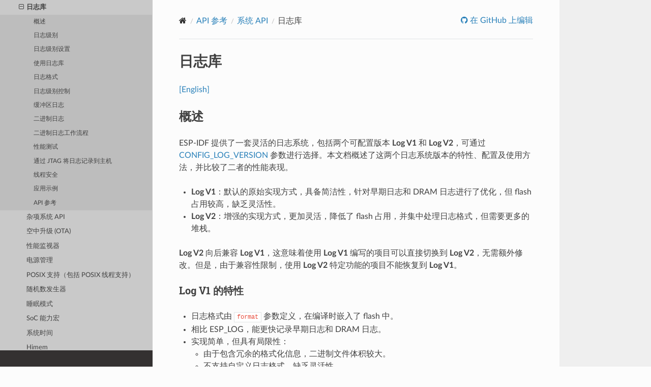

--- FILE ---
content_type: text/html
request_url: https://docs.espressif.com/projects/esp-idf/zh_CN/latest/esp32/api-reference/system/log.html
body_size: 37833
content:
<!DOCTYPE html>
<html class="writer-html5" lang="zh-CN">
<head>
  <meta charset="utf-8" />
        <!-- Global site tag (gtag.js) - Google Analytics -->
        <script async src="https://www.googletagmanager.com/gtag/js?id=G-73KGWFC8DM"></script>
        <script>
            window.dataLayer = window.dataLayer || [];
            function gtag(){dataLayer.push(arguments);}
            gtag('js', new Date());

            gtag('config', 'G-73KGWFC8DM');
        </script><meta name="viewport" content="width=device-width, initial-scale=1" />

  <meta name="viewport" content="width=device-width, initial-scale=1.0" />
  <title>日志库 - ESP32 -  &mdash; ESP-IDF 编程指南 latest 文档</title>
      <link rel="stylesheet" type="text/css" href="../../_static/pygments.css?v=03e43079" />
      <link rel="stylesheet" type="text/css" href="../../_static/css/theme.css?v=a60756f2" />
      <link rel="stylesheet" type="text/css" href="../../_static/copybutton.css?v=949a1ff5" />
      <link rel="stylesheet" type="text/css" href="../../_static/theme_overrides.css?v=851bd809" />
      <link rel="stylesheet" type="text/css" href="../../_static/js/chatbot_widget.css?v=3106ea3a" />

  
    <link rel="canonical" href="https://docs.espressif.com/projects/esp-idf/zh_CN/stable/esp32/api-reference/system/log.html" />
  <!--[if lt IE 9]>
    <script src="../../_static/js/html5shiv.min.js"></script>
  <![endif]-->
  
        <script src="../../_static/jquery.js?v=5d32c60e"></script>
        <script src="../../_static/_sphinx_javascript_frameworks_compat.js?v=2cd50e6c"></script>
        <script data-url_root="../../" id="documentation_options" src="../../_static/documentation_options.js?v=1f19b280"></script>
        <script src="../../_static/doctools.js?v=888ff710"></script>
        <script src="../../_static/sphinx_highlight.js?v=4825356b"></script>
        <script src="../../_static/clipboard.min.js?v=a7894cd8"></script>
        <script src="../../_static/copybutton.js?v=ff8fa330"></script>
        <script src="../../_static/translations.js?v=beaddf03"></script>
        <script src="https://wavedrom.com/skins/default.js"></script>
        <script src="https://wavedrom.com/wavedrom.min.js"></script>
        <script src="../../_static/js/chatbot_widget_cn.js?v=353fef5f"></script>
    <script src="../../_static/js/theme.js"></script>

    
        

    <script type="text/javascript">
        DOCUMENTATION_OPTIONS.PAGENAME = 'api-reference/system/log';
        DOCUMENTATION_OPTIONS.PROJECT_SLUG = 'esp-idf';
        DOCUMENTATION_OPTIONS.LATEST_BRANCH_NAME = 'master';
        DOCUMENTATION_OPTIONS.VERSIONS_URL = 'https://dl.espressif.com/dl/esp-idf/idf_versions.js';
        DOCUMENTATION_OPTIONS.LANGUAGES = ["en", "zh_CN"];
        DOCUMENTATION_OPTIONS.IDF_TARGET = 'esp32';
        DOCUMENTATION_OPTIONS.HAS_IDF_TARGETS = ["esp32", "esp32s2", "esp32s3", "esp32c3", "esp32c2", "esp32c5", "esp32c6", "esp32p4"]
        DOCUMENTATION_OPTIONS.RELEASE = 'latest';
        DOCUMENTATION_OPTIONS.LANGUAGE_URL = 'zh_CN';

    </script>

    <script type="text/javascript" src="https://dl.espressif.com/dl/esp-idf/idf_versions.js"></script>
    <link rel="author" title="关于此文档" href="../../about.html" />
    <link rel="index" title="索引" href="../../genindex.html" />
    <link rel="search" title="搜索" href="../../search.html" />
    <link rel="next" title="杂项系统 API" href="misc_system_api.html" />
    <link rel="prev" title="中断分配" href="intr_alloc.html" /> 
</head>

<body class="wy-body-for-nav"> 
  <div class="wy-grid-for-nav">
    <nav data-toggle="wy-nav-shift" class="wy-nav-side">
      <div class="wy-side-scroll">
        <div class="wy-side-nav-search" >

          
          
          <a href="../../index.html" class="icon icon-home">
            ESP-IDF 编程指南
              <img src="../../_static/espressif-logo.svg" class="logo" alt="Logo"/>
          </a>

          
            <div class="selectors">
              <select id="target-select" style="width: 150px;" hidden>
                <option value="" disabled selected>Choose target...</option>
              </select>
            </div>
          

          <div class="selectors">
            <select id="version-select" style="width: 150px;" hidden>
              <option value="" disabled selected>Choose version...</option>
            </select>
          </div>

          
<div role="search">
  <form id="rtd-search-form" class="wy-form" action="../../search.html" method="get">
    <input type="text" name="q" placeholder="搜索文档" aria-label="搜索文档" />
    <input type="hidden" name="check_keywords" value="yes" />
    <input type="hidden" name="area" value="default" />
  </form>
</div>
        </div><div class="wy-menu wy-menu-vertical" data-spy="affix" role="navigation" aria-label="导航菜单">
              <ul class="current">
<li class="toctree-l1"><a class="reference internal" href="../../get-started/index.html">快速入门</a></li>
<li class="toctree-l1 current"><a class="reference internal" href="../index.html">API 参考</a><ul class="current">
<li class="toctree-l2"><a class="reference internal" href="../api-conventions.html">API 约定</a></li>
<li class="toctree-l2"><a class="reference internal" href="../protocols/index.html">应用层协议</a></li>
<li class="toctree-l2"><a class="reference internal" href="../bluetooth/index.html">蓝牙<sup>®</sup> API</a></li>
<li class="toctree-l2"><a class="reference internal" href="../error-codes.html">错误代码参考</a></li>
<li class="toctree-l2"><a class="reference internal" href="../network/index.html">连网 API</a></li>
<li class="toctree-l2"><a class="reference internal" href="../peripherals/index.html">外设 API</a></li>
<li class="toctree-l2"><a class="reference internal" href="../provisioning/index.html">配网 API</a></li>
<li class="toctree-l2"><a class="reference internal" href="../storage/index.html">存储 API</a></li>
<li class="toctree-l2 current"><a class="reference internal" href="index.html">系统 API</a><ul class="current">
<li class="toctree-l3"><a class="reference internal" href="app_image_format.html">应用程序镜像格式</a></li>
<li class="toctree-l3"><a class="reference internal" href="bootloader_image_format.html">引导加载程序镜像的格式</a></li>
<li class="toctree-l3"><a class="reference internal" href="app_trace.html">应用级追踪</a></li>
<li class="toctree-l3"><a class="reference internal" href="esp_function_with_shared_stack.html">使用外部堆栈调用函数</a></li>
<li class="toctree-l3"><a class="reference internal" href="chip_revision.html">芯片版本</a></li>
<li class="toctree-l3"><a class="reference internal" href="console.html">控制台终端</a></li>
<li class="toctree-l3"><a class="reference internal" href="efuse.html">eFuse 管理器</a></li>
<li class="toctree-l3"><a class="reference internal" href="esp_err.html">错误代码和辅助函数</a></li>
<li class="toctree-l3"><a class="reference internal" href="esp_https_ota.html">ESP HTTPS OTA 升级</a></li>
<li class="toctree-l3"><a class="reference internal" href="esp_event.html">事件循环库</a></li>
<li class="toctree-l3"><a class="reference internal" href="freertos.html">FreeRTOS 概述</a></li>
<li class="toctree-l3"><a class="reference internal" href="freertos_idf.html">FreeRTOS (IDF)</a></li>
<li class="toctree-l3"><a class="reference internal" href="freertos_additions.html">FreeRTOS（附加功能）</a></li>
<li class="toctree-l3"><a class="reference internal" href="mem_alloc.html">堆内存分配</a></li>
<li class="toctree-l3"><a class="reference internal" href="mm.html">基于 MMU 的存储管理</a></li>
<li class="toctree-l3"><a class="reference internal" href="heap_debug.html">堆内存调试</a></li>
<li class="toctree-l3"><a class="reference internal" href="esp_timer.html">ESP 定时器（高分辨率定时器）</a></li>
<li class="toctree-l3"><a class="reference internal" href="internal-unstable.html">内部 API 和不稳定的 API</a></li>
<li class="toctree-l3"><a class="reference internal" href="ipc.html">处理器间调用 (IPC)</a></li>
<li class="toctree-l3"><a class="reference internal" href="intr_alloc.html">中断分配</a></li>
<li class="toctree-l3 current"><a class="current reference internal" href="#">日志库</a><ul>
<li class="toctree-l4"><a class="reference internal" href="#id2">概述</a></li>
<li class="toctree-l4"><a class="reference internal" href="#id3">日志级别</a></li>
<li class="toctree-l4"><a class="reference internal" href="#id4">日志级别设置</a></li>
<li class="toctree-l4"><a class="reference internal" href="#id7">使用日志库</a></li>
<li class="toctree-l4"><a class="reference internal" href="#id8">日志格式</a></li>
<li class="toctree-l4"><a class="reference internal" href="#id10">日志级别控制</a></li>
<li class="toctree-l4"><a class="reference internal" href="#id11">缓冲区日志</a></li>
<li class="toctree-l4"><a class="reference internal" href="#id12">二进制日志</a></li>
<li class="toctree-l4"><a class="reference internal" href="#id13">二进制日志工作流程</a></li>
<li class="toctree-l4"><a class="reference internal" href="#id20">性能测试</a></li>
<li class="toctree-l4"><a class="reference internal" href="#jtag">通过 JTAG 将日志记录到主机</a></li>
<li class="toctree-l4"><a class="reference internal" href="#id21">线程安全</a></li>
<li class="toctree-l4"><a class="reference internal" href="#id22">应用示例</a></li>
<li class="toctree-l4"><a class="reference internal" href="#api">API 参考</a></li>
</ul>
</li>
<li class="toctree-l3"><a class="reference internal" href="misc_system_api.html">杂项系统 API</a></li>
<li class="toctree-l3"><a class="reference internal" href="ota.html">空中升级 (OTA)</a></li>
<li class="toctree-l3"><a class="reference internal" href="perfmon.html">性能监视器</a></li>
<li class="toctree-l3"><a class="reference internal" href="power_management.html">电源管理</a></li>
<li class="toctree-l3"><a class="reference internal" href="pthread.html">POSIX 支持（包括 POSIX 线程支持）</a></li>
<li class="toctree-l3"><a class="reference internal" href="random.html">随机数发生器</a></li>
<li class="toctree-l3"><a class="reference internal" href="sleep_modes.html">睡眠模式</a></li>
<li class="toctree-l3"><a class="reference internal" href="soc_caps.html">SoC 能力宏</a></li>
<li class="toctree-l3"><a class="reference internal" href="system_time.html">系统时间</a></li>
<li class="toctree-l3"><a class="reference internal" href="himem.html">Himem</a></li>
<li class="toctree-l3"><a class="reference internal" href="ulp.html">ULP 协处理器</a></li>
<li class="toctree-l3"><a class="reference internal" href="wdts.html">看门狗</a></li>
</ul>
</li>
<li class="toctree-l2"><a class="reference internal" href="../kconfig-reference.html">Configuration Options Reference</a></li>
</ul>
</li>
<li class="toctree-l1"><a class="reference internal" href="../../hw-reference/index.html">H/W 硬件参考</a></li>
<li class="toctree-l1"><a class="reference internal" href="../../api-guides/index.html">API 指南</a></li>
<li class="toctree-l1"><a class="reference internal" href="../../migration-guides/index.html">迁移指南</a></li>
<li class="toctree-l1"><a class="reference internal" href="../../security/index.html">安全指南</a></li>
<li class="toctree-l1"><a class="reference internal" href="../../libraries-and-frameworks/index.html">库与框架</a></li>
<li class="toctree-l1"><a class="reference internal" href="../../contribute/index.html">贡献指南</a></li>
<li class="toctree-l1"><a class="reference internal" href="../../versions.html">ESP-IDF 版本简介</a></li>
<li class="toctree-l1"><a class="reference internal" href="../../resources.html">资源</a></li>
<li class="toctree-l1"><a class="reference internal" href="../../COPYRIGHT.html">版权和许可证</a></li>
<li class="toctree-l1"><a class="reference internal" href="../../about.html">关于本指南</a></li>
<li class="toctree-l1"><a class="reference internal" href="../../languages.html">切换语言</a></li>
</ul>

        </div>
      </div>
    </nav>

    <section data-toggle="wy-nav-shift" class="wy-nav-content-wrap"><nav class="wy-nav-top" aria-label="移动版导航菜单" >
          <i data-toggle="wy-nav-top" class="fa fa-bars"></i>
          <a href="../../index.html">ESP-IDF 编程指南</a>
      </nav>

      <div class="wy-nav-content">
        <div class="rst-content">
          <div role="navigation" aria-label="页面导航">
  <ul class="wy-breadcrumbs">
      <li><a href="../../index.html" class="icon icon-home" aria-label="Home"></a></li>
          <li class="breadcrumb-item"><a href="../index.html">API 参考</a></li>
          <li class="breadcrumb-item"><a href="index.html">系统 API</a></li>
      <li class="breadcrumb-item active">日志库</li>
      <li class="wy-breadcrumbs-aside">
              <a href="https://github.com/espressif/esp-idf/blob/7d7f5333/docs/zh_CN/api-reference/system/log.rst" class="fa fa-github"> 在 GitHub 上编辑</a>
      </li>
  </ul>
  <hr/>
</div>
          <div role="main" class="document" itemscope="itemscope" itemtype="http://schema.org/Article">
           <div itemprop="articleBody">
             
  <section id="id1">
<h1>日志库<a class="headerlink" href="#id1" title="此标题的永久链接"></a></h1>
<p><a class="reference external" href="../../../../../en/latest/esp32/api-reference/system/log.html">[English]</a></p>
<section id="id2">
<h2>概述<a class="headerlink" href="#id2" title="此标题的永久链接"></a></h2>
<p>ESP-IDF 提供了一套灵活的日志系统，包括两个可配置版本 <strong>Log V1</strong> 和 <strong>Log V2</strong>，可通过 <a class="reference internal" href="../kconfig-reference.html#config-log-version"><span class="std std-ref">CONFIG_LOG_VERSION</span></a> 参数进行选择。本文档概述了这两个日志系统版本的特性、配置及使用方法，并比较了二者的性能表现。</p>
<ul class="simple">
<li><p><strong>Log V1</strong>：默认的原始实现方式，具备简洁性，针对早期日志和 DRAM 日志进行了优化，但 flash 占用较高，缺乏灵活性。</p></li>
<li><p><strong>Log V2</strong>：增强的实现方式，更加灵活，降低了 flash 占用，并集中处理日志格式，但需要更多的堆栈。</p></li>
</ul>
<p><strong>Log V2</strong> 向后兼容 <strong>Log V1</strong>，这意味着使用 <strong>Log V1</strong> 编写的项目可以直接切换到 <strong>Log V2</strong>，无需额外修改。但是，由于兼容性限制，使用 <strong>Log V2</strong> 特定功能的项目不能恢复到 <strong>Log V1</strong>。</p>
<section id="log-v1">
<h3><strong>Log V1</strong> 的特性<a class="headerlink" href="#log-v1" title="此标题的永久链接"></a></h3>
<ul class="simple">
<li><p>日志格式由 <code class="docutils literal notranslate"><span class="pre">format</span></code> 参数定义，在编译时嵌入了 flash 中。</p></li>
<li><p>相比 ESP_LOG，能更快记录早期日志和 DRAM 日志。</p></li>
<li><p>实现简单，但具有局限性：</p>
<ul>
<li><p>由于包含冗余的格式化信息，二进制文件体积较大。</p></li>
<li><p>不支持自定义日志格式，缺乏灵活性。</p></li>
<li><p>编译错误所指向的宏中的参数位置编号不准确。</p></li>
</ul>
</li>
</ul>
</section>
<section id="log-v2">
<h3><strong>Log V2</strong> 的特性<a class="headerlink" href="#log-v2" title="此标题的永久链接"></a></h3>
<ul class="simple">
<li><p>通过单个函数 <a class="reference internal" href="#_CPPv47esp_log16esp_log_config_tPKcPKcz" title="esp_log"><code class="xref cpp cpp-func docutils literal notranslate"><span class="pre">esp_log()</span></code></a> 集中处理格式。</p></li>
<li><p>仅存储用户定义的格式字符串，从而减小二进制文件大小。</p></li>
<li><p>仅在输出需要且日志级别允许记录时，才会获取时间戳。</p></li>
<li><p>允许自定义日志输出：</p>
<ul>
<li><p>为某个层级（全局、文件或日志消息）启用或禁用颜色、时间戳或标签。</p></li>
<li><p>输出不经过格式化处理的原始日志（适用于二进制日志）。</p></li>
<li><p>为引导加载程序和应用程序采用不同的日志设置。</p></li>
</ul>
</li>
<li><p>格式参数可以动态设置为变量，构建日志消息更灵活。</p></li>
<li><p>在引导加载程序、ISR、启动代码和受限环境中，日志处理机制保持统一。</p></li>
<li><p>缺点：</p>
<ul>
<li><p>消耗更多的栈和内存。</p></li>
<li><p>日志处理速度比 <strong>Log V1</strong> 略慢，但与传输数据的时间相比（例如通过 UART），差异可以忽略不计。</p></li>
</ul>
</li>
</ul>
</section>
</section>
<section id="id3">
<h2>日志级别<a class="headerlink" href="#id3" title="此标题的永久链接"></a></h2>
<p>对于应用程序和引导加载程序，日志级别需要分别配置。开发者可以通过 Kconfig 选项为每个模块设置不同的日志级别，从而实现配置的独立性。例如，可以为引导加载程序启用简洁的日志，而为应用程序启用详细的调试日志。使用引导加载程序专用的 Kconfig 选项，可以为引导加载程序独立配置日志级别，不会影响主应用程序。</p>
<p>日志库共有六个详细程度级别：</p>
<ul class="simple">
<li><p><strong>Verbose</strong> - 输出高度详细且频繁的调试信息，通常包括内部状态，可能会使输出过于繁杂。（最高级别）</p></li>
<li><p><strong>Debug</strong> - 输出详细的诊断信息（例如变量值、指针地址等），适用于调试。</p></li>
<li><p><strong>Info</strong> - 输出描述系统正常运行的一般信息。</p></li>
<li><p><strong>Warning</strong> - 输出可能引发问题，但已被处理或减轻影响的事件。</p></li>
<li><p><strong>Error</strong> - 仅输出严重错误，这些错误如果不进行干预处理，软件无法自行恢复。</p></li>
<li><p><strong>None</strong> - 无日志输出，即完全禁用日志。（最低级别）</p></li>
</ul>
</section>
<section id="id4">
<h2>日志级别设置<a class="headerlink" href="#id4" title="此标题的永久链接"></a></h2>
<p>通过日志级别设置，可以选择将哪些日志包含在二进制文件中，并决定这些日志在运行时的可见性。日志级别设置包括以下两种：</p>
<ul class="simple">
<li><p><strong>日志级别</strong>：指定在运行时显示哪些级别的日志。引导加载程序的 <strong>日志级别</strong> 通过 <a class="reference internal" href="../kconfig-reference.html#config-bootloader-log-level"><span class="std std-ref">CONFIG_BOOTLOADER_LOG_LEVEL</span></a> 配置，而应用程序的 <strong>日志级别</strong> 通过 <a class="reference internal" href="../kconfig-reference.html#config-log-default-level"><span class="std std-ref">CONFIG_LOG_DEFAULT_LEVEL</span></a> 设置。通过函数 <code class="docutils literal notranslate"><span class="pre">esp_log_get_default_level</span></code> 能够获取当前日志级别。</p></li>
<li><p><strong>最高日志级别</strong>：指定将哪些日志级别包含在二进制文件中。高于此级别的日志会在编译时丢弃，不包含在最终镜像中。对于应用程序，<strong>最高日志级别</strong> 可以设置得高于 <strong>日志级别</strong>，从而在二进制文件中包含额外的日志，必要时，便可通过 <a class="reference internal" href="#_CPPv417esp_log_level_setPKc15esp_log_level_t" title="esp_log_level_set"><code class="xref cpp cpp-func docutils literal notranslate"><span class="pre">esp_log_level_set()</span></code></a> 启用这些日志以帮助调试。使用 <a class="reference internal" href="../kconfig-reference.html#config-log-maximum-level"><span class="std std-ref">CONFIG_LOG_MAXIMUM_LEVEL</span></a> 选项可以为应用程序启用此功能。引导加载程序不支持此功能，其 <strong>最高日志级别</strong> 始终与 <strong>日志级别</strong> 相同。</p></li>
</ul>
<p>例如，如果将 <strong>日志级别</strong> 设置为 <strong>Warning</strong>，<strong>最高日志级别</strong> 设置为 <strong>Debug</strong>，则二进制文件会包含 <strong>Error</strong>、<strong>Warning</strong>、<strong>Info</strong> 和 <strong>Debug</strong> 级别的日志。然而，在运行时仅输出 <strong>Error</strong> 和 <strong>Warning</strong> 级别的日志，除非通过 <a class="reference internal" href="#_CPPv417esp_log_level_setPKc15esp_log_level_t" title="esp_log_level_set"><code class="xref cpp cpp-func docutils literal notranslate"><span class="pre">esp_log_level_set()</span></code></a> 显式更改日志级别。根据具体需求，日志级别可以提高或降低。</p>
<section id="id5">
<h3>设置 <code class="docutils literal notranslate"><span class="pre">最高日志级别</span></code><a class="headerlink" href="#id5" title="此标题的永久链接"></a></h3>
<p>根据 <code class="docutils literal notranslate"><span class="pre">LOG_LOCAL_LEVEL</span></code> 的定义，可使用此参数覆盖特定源文件或组件的 <strong>最高日志级别</strong>，而无需修改 Kconfig 选项。此参数能设置一个本地的 <strong>最高日志级别</strong>，从而启用或排除二进制文件中的特定日志。</p>
<p>通过此方法，能够有效为代码的特定部分提供更详细的日志，而无需全局提高 <strong>最高日志级别</strong>，避免了对二进制文件大小产生不必要的影响。</p>
<ul>
<li><p>更改某个源文件的 <strong>最高日志级别</strong> （不要在头文件中添加该定义，因为头文件采用单次包含的机制，可能无法生效）：在包含 <code class="docutils literal notranslate"><span class="pre">esp_log.h</span></code> 之前，使用 <a class="reference internal" href="#_CPPv415esp_log_level_t" title="esp_log_level_t"><code class="xref cpp cpp-type docutils literal notranslate"><span class="pre">esp_log_level_t</span></code></a> 中的一个值来定义 <code class="docutils literal notranslate"><span class="pre">LOG_LOCAL_LEVEL</span></code>，指定将哪些日志消息包含在该源文件的二进制文件中。</p>
<blockquote>
<div><div class="highlight-c notranslate"><div class="highlight"><pre><span></span><span class="c1">// 在某个 my_file.c 文件中</span>
<span class="cp">#define LOG_LOCAL_LEVEL ESP_LOG_VERBOSE</span>
<span class="cp">#include</span><span class="w"> </span><span class="cpf">&quot;esp_log.h&quot;</span>
</pre></div>
</div>
</div></blockquote>
</li>
<li><p>更改整个组件的 <strong>最高日志级别</strong>：在组件的 <cite>CMakeLists.txt</cite> 文件中定义 <code class="docutils literal notranslate"><span class="pre">LOG_LOCAL_LEVEL</span></code>。这确保指定的日志级别适用于组件内的所有源文件，指定将哪些日志消息包含在二进制文件中：</p>
<blockquote>
<div><div class="highlight-cmake notranslate"><div class="highlight"><pre><span></span><span class="c"># 在组件的 CMakeLists.txt 文件中</span>
<span class="nb">target_compile_definitions</span><span class="p">(</span><span class="o">${</span><span class="nv">COMPONENT_LIB</span><span class="o">}</span><span class="w"> </span><span class="s">PUBLIC</span><span class="w"> </span><span class="s2">&quot;-DLOG_LOCAL_LEVEL=ESP_LOG_VERBOSE&quot;</span><span class="p">)</span>
</pre></div>
</div>
</div></blockquote>
</li>
</ul>
</section>
<section id="id6">
<h3>运行时更改 <code class="docutils literal notranslate"><span class="pre">日志级别</span></code><a class="headerlink" href="#id6" title="此标题的永久链接"></a></h3>
<p>仅应用程序支持在运行时更改日志级别，启动引导加载程序不支持此功能。</p>
<p>默认情况下，系统启动时会启用 <strong>日志级别</strong> 以下的所有日志级别。可以使用函数 <a class="reference internal" href="#_CPPv417esp_log_level_setPKc15esp_log_level_t" title="esp_log_level_set"><code class="xref cpp cpp-func docutils literal notranslate"><span class="pre">esp_log_level_set()</span></code></a> 全局或按模块设置 <strong>日志级别</strong>。模块可通过标签识别，这些标签是人类可读以零结尾的 ASCII 字符串。此功能依赖于 <a class="reference internal" href="../kconfig-reference.html#config-log-dynamic-level-control"><span class="std std-ref">CONFIG_LOG_DYNAMIC_LEVEL_CONTROL</span></a>，此选项默认启用。如无需此功能，可以将其禁用，以减少代码量并提升性能。</p>
<p>例如，将所有组件的日志级别设置为 <code class="docutils literal notranslate"><span class="pre">ERROR</span></code> （全局设置）：</p>
<div class="highlight-c notranslate"><div class="highlight"><pre><span></span><span class="n">esp_log_level_set</span><span class="p">(</span><span class="s">&quot;*&quot;</span><span class="p">,</span><span class="w"> </span><span class="n">ESP_LOG_ERROR</span><span class="p">);</span>
</pre></div>
</div>
<p>根据模块（标签）调整日志输出的功能依赖于 <a class="reference internal" href="../kconfig-reference.html#config-log-tag-level-impl"><span class="std std-ref">CONFIG_LOG_TAG_LEVEL_IMPL</span></a>，该选项默认启用。如不需要此功能，可以将其禁用，以减少代码量并提升性能。</p>
<p>例如，仅将 Wi-Fi 组件的日志级别设置为 <code class="docutils literal notranslate"><span class="pre">WARNING</span></code> （特定模块设置）：</p>
<div class="highlight-c notranslate"><div class="highlight"><pre><span></span><span class="n">esp_log_level_set</span><span class="p">(</span><span class="s">&quot;wifi&quot;</span><span class="p">,</span><span class="w"> </span><span class="n">ESP_LOG_WARN</span><span class="p">);</span>
</pre></div>
</div>
</section>
</section>
<section id="id7">
<h2>使用日志库<a class="headerlink" href="#id7" title="此标题的永久链接"></a></h2>
<p>在每个使用日志功能的 C 文件中定义 <code class="docutils literal notranslate"><span class="pre">TAG</span></code> 变量。</p>
<div class="highlight-c notranslate"><div class="highlight"><pre><span></span><span class="c1">// #define LOG_LOCAL_LEVEL ESP_LOG_VERBOSE // 可选：增加包含在二进制文件中的日志级别（仅适用于本文件）</span>
<span class="cp">#include</span><span class="w"> </span><span class="cpf">&quot;esp_log.h&quot;</span>
<span class="k">static</span><span class="w"> </span><span class="k">const</span><span class="w"> </span><span class="kt">char</span><span class="o">*</span><span class="w"> </span><span class="n">TAG</span><span class="w"> </span><span class="o">=</span><span class="w"> </span><span class="s">&quot;MyModule&quot;</span><span class="p">;</span>
<span class="c1">// ...</span>
<span class="n">ESP_LOGI</span><span class="p">(</span><span class="n">TAG</span><span class="p">,</span><span class="w"> </span><span class="s">&quot;Baud rate error %.1f%%. Requested: %d baud, actual: %d baud&quot;</span><span class="p">,</span><span class="w"> </span><span class="n">error</span><span class="w"> </span><span class="o">*</span><span class="w"> </span><span class="mi">100</span><span class="p">,</span><span class="w"> </span><span class="n">baud_req</span><span class="p">,</span><span class="w"> </span><span class="n">baud_real</span><span class="p">);</span>
<span class="n">ESP_EARLY_LOGW</span><span class="p">(</span><span class="n">TAG</span><span class="p">,</span><span class="w"> </span><span class="s">&quot;Early log message %d&quot;</span><span class="p">,</span><span class="w"> </span><span class="n">i</span><span class="o">++</span><span class="p">);</span>
<span class="n">ESP_DRAM_LOGE</span><span class="p">(</span><span class="n">DRAM_STR</span><span class="p">(</span><span class="s">&quot;TAG_IN_DRAM&quot;</span><span class="p">),</span><span class="w"> </span><span class="s">&quot;DRAM log message %d&quot;</span><span class="p">,</span><span class="w"> </span><span class="n">i</span><span class="o">++</span><span class="p">);</span><span class="w"> </span><span class="c1">// 如果需要，使用 DRAM_STR 宏添加 DRAM</span>
</pre></div>
</div>
<div class="highlight-bash notranslate"><div class="highlight"><pre><span></span>I<span class="w"> </span><span class="o">(</span><span class="m">112500</span><span class="o">)</span><span class="w"> </span>MyModule:<span class="w"> </span>Baud<span class="w"> </span>rate<span class="w"> </span>error<span class="w"> </span><span class="m">1</span>.5%.<span class="w"> </span>Requested:<span class="w"> </span><span class="m">115200</span><span class="w"> </span>baud,<span class="w"> </span>actual:<span class="w"> </span><span class="m">116928</span><span class="w"> </span>baud
W<span class="w"> </span><span class="o">(</span><span class="m">112500</span><span class="o">)</span><span class="w"> </span>MyModule:<span class="w"> </span>Early<span class="w"> </span>log<span class="w"> </span>message<span class="w"> </span><span class="m">1</span>
E<span class="w"> </span>TAG_IN_DRAM:<span class="w"> </span>DRAM<span class="w"> </span>log<span class="w"> </span>message<span class="w"> </span><span class="m">2</span>
</pre></div>
</div>
<div class="admonition note">
<p class="admonition-title">备注</p>
<p><code class="docutils literal notranslate"><span class="pre">TAG</span></code> 变量指向存储在 flash 中的一个字符串字面量。如果在单个构建单元（翻译单元）中多次使用相同的 <code class="docutils literal notranslate"><span class="pre">TAG</span></code> 字符串，编译器和链接器通常会通过 <strong>字符串池化</strong> 过程将其优化为 flash 中的单个副本。然而，如果不同的组件或翻译单元使用了相同的 <code class="docutils literal notranslate"><span class="pre">TAG</span></code> 字符串，每个组件或单元在 flash 中都会存储一个副本，除非应用了全局链接器优化。</p>
</div>
<p>日志库提供了多种宏以适应不同的使用场景，例如通用日志记录、早期启动日志记录和受限环境日志等，如下所示。选择合适的宏并据此构建相应的程序结构，有助于优化性能，确保可靠运行。但是，建议在设计程序结构时尽量避免在受限环境中进行日志记录。</p>
<ul class="simple">
<li><p>Verbose: <a class="reference internal" href="#c.ESP_LOGV" title="ESP_LOGV"><code class="xref c c-macro docutils literal notranslate"><span class="pre">ESP_LOGV</span></code></a>, <a class="reference internal" href="#c.ESP_EARLY_LOGV" title="ESP_EARLY_LOGV"><code class="xref c c-macro docutils literal notranslate"><span class="pre">ESP_EARLY_LOGV</span></code></a>, <a class="reference internal" href="#c.ESP_DRAM_LOGV" title="ESP_DRAM_LOGV"><code class="xref c c-macro docutils literal notranslate"><span class="pre">ESP_DRAM_LOGV</span></code></a>.</p></li>
<li><p>Debug: <a class="reference internal" href="#c.ESP_LOGD" title="ESP_LOGD"><code class="xref c c-macro docutils literal notranslate"><span class="pre">ESP_LOGD</span></code></a>, <a class="reference internal" href="#c.ESP_EARLY_LOGD" title="ESP_EARLY_LOGD"><code class="xref c c-macro docutils literal notranslate"><span class="pre">ESP_EARLY_LOGD</span></code></a>, <a class="reference internal" href="#c.ESP_DRAM_LOGD" title="ESP_DRAM_LOGD"><code class="xref c c-macro docutils literal notranslate"><span class="pre">ESP_DRAM_LOGD</span></code></a>.</p></li>
<li><p>Info: <a class="reference internal" href="#c.ESP_LOGI" title="ESP_LOGI"><code class="xref c c-macro docutils literal notranslate"><span class="pre">ESP_LOGI</span></code></a>, <a class="reference internal" href="#c.ESP_EARLY_LOGI" title="ESP_EARLY_LOGI"><code class="xref c c-macro docutils literal notranslate"><span class="pre">ESP_EARLY_LOGI</span></code></a>, <a class="reference internal" href="#c.ESP_DRAM_LOGI" title="ESP_DRAM_LOGI"><code class="xref c c-macro docutils literal notranslate"><span class="pre">ESP_DRAM_LOGI</span></code></a>.</p></li>
<li><p>Warning: <a class="reference internal" href="#c.ESP_LOGW" title="ESP_LOGW"><code class="xref c c-macro docutils literal notranslate"><span class="pre">ESP_LOGW</span></code></a>, <a class="reference internal" href="#c.ESP_EARLY_LOGW" title="ESP_EARLY_LOGW"><code class="xref c c-macro docutils literal notranslate"><span class="pre">ESP_EARLY_LOGW</span></code></a>, <a class="reference internal" href="#c.ESP_DRAM_LOGW" title="ESP_DRAM_LOGW"><code class="xref c c-macro docutils literal notranslate"><span class="pre">ESP_DRAM_LOGW</span></code></a>.</p></li>
<li><p>Error: <a class="reference internal" href="#c.ESP_LOGE" title="ESP_LOGE"><code class="xref c c-macro docutils literal notranslate"><span class="pre">ESP_LOGE</span></code></a>, <a class="reference internal" href="#c.ESP_EARLY_LOGE" title="ESP_EARLY_LOGE"><code class="xref c c-macro docutils literal notranslate"><span class="pre">ESP_EARLY_LOGE</span></code></a>, <a class="reference internal" href="#c.ESP_DRAM_LOGE" title="ESP_DRAM_LOGE"><code class="xref c c-macro docutils literal notranslate"><span class="pre">ESP_DRAM_LOGE</span></code></a>.</p></li>
</ul>
<p>这些宏可分为以下三组：</p>
<ul class="simple">
<li><p><strong>ESP_LOGx</strong>: 标准日志宏，适用于正常运行期间的大多数用例。在非受限环境下，可在应用程序代码中使用这些宏来记录日志，但不要在中断服务例程 (ISR)、早期启动阶段或 flash 缓存被禁用时使用。这些宏的一个重要特点是，它们使用 Newlib 库的 <cite>vprintf</cite> 函数进行格式处理和日志输出。</p></li>
<li><p><strong>ESP_EARLY_LOGx</strong>: 专为早期启动阶段的受限环境设计，在堆分配器或系统调用尚未初始化时使用。这些宏通常用于关键的启动代码或中断被禁用的关键区域。这些宏的一个重要特点是，它们使用 ROM 的 <cite>printf</cite> 函数，以微秒为单位输出时间戳，并且不支持按模块设置日志详细级别。</p></li>
<li><p><strong>ESP_DRAM_LOGx</strong>: 专为受限环境设计，在中断被禁用或 flash 缓存不可访问时记录日志。这些宏可能会影响性能，应谨慎使用。这些宏适用于其他日志宏可能无法可靠运行的关键区域或中断例程。这些宏的特点是，它们使用 ROM 的 <cite>printf</cite> 函数，不输出时间戳，将格式参数分配在 DRAM 中以确保缓存禁用时的可访问性，并且不支持按模块设置日志详细级别。</p></li>
</ul>
<div class="admonition note">
<p class="admonition-title">备注</p>
<p>使用 <strong>DRAM_STR(&quot;my_tag&quot;)</strong> 宏在 DRAM 中分配标签。这能够确保在 flash 缓存被禁用时仍能访问标签。</p>
</div>
<p><strong>Log V1</strong> 和 <strong>Log V2</strong> 的区别在于，在 <strong>Log V2</strong> 中，所有来自这些宏的日志都发送到同一个处理程序进行处理。该处理程序可以自动检测受限环境（例如，早期启动、禁用中断或 flash 缓存不可访问的情景），并动态选择适当的打印函数，确保在不同的运行环境中实现高效的日志记录。</p>
</section>
<section id="id8">
<h2>日志格式<a class="headerlink" href="#id8" title="此标题的永久链接"></a></h2>
<ul class="simple">
<li><p><strong>Log V1</strong>：仅支持全局禁用颜色格式。其他格式选项（如时间戳和标签）始终启用。</p></li>
<li><p><strong>Log V2</strong>：</p>
<ul>
<li><p>允许完全自定义日志格式，包括全局、按文件、按模块、为单个日志消息禁用颜色、标签和时间戳格式。</p></li>
<li><p>更精细的日志输出控制，更适用于特定的用例和环境。</p></li>
</ul>
</li>
</ul>
<div class="highlight-c notranslate"><div class="highlight"><pre><span></span><span class="c1">// #define ESP_LOG_COLOR_DISABLED     (1)  /* 仅用于 Log v2 */</span>
<span class="c1">// #define ESP_LOG_TIMESTAMP_DISABLED (1)  /* 仅用于 Log v2 */</span>
<span class="cp">#include</span><span class="w"> </span><span class="cpf">&quot;esp_log.h&quot;</span>
<span class="k">static</span><span class="w"> </span><span class="k">const</span><span class="w"> </span><span class="kt">char</span><span class="o">*</span><span class="w"> </span><span class="n">TAG</span><span class="w"> </span><span class="o">=</span><span class="w"> </span><span class="s">&quot;boot&quot;</span><span class="p">;</span>
<span class="c1">// ...</span>
<span class="n">ESP_LOGI</span><span class="p">(</span><span class="n">TAG</span><span class="p">,</span><span class="w"> </span><span class="s">&quot;chip revision: v%d.%d&quot;</span><span class="p">,</span><span class="w"> </span><span class="n">major</span><span class="p">,</span><span class="w"> </span><span class="n">minor</span><span class="p">);</span>
</pre></div>
</div>
<div class="highlight-none notranslate"><div class="highlight"><pre><span></span>I (56) boot: chip revision: v3.0

    level name                            |end of line
       |                                  |
 [0;32mI (56) boot: chip revision: v3.0[0m
|_____|  |___||____||_________________||_|
|start   |    |tag  |                  |end color
|color   |          |user string
         |timestamp
</pre></div>
</div>
<p>日志系统支持以下格式选项，并且同时适用于应用程序和引导加载程序：</p>
<ul>
<li><p><strong>Color</strong>：增加颜色代码，全局增强日志的可见性。由 <a class="reference internal" href="../kconfig-reference.html#config-log-colors"><span class="std std-ref">CONFIG_LOG_COLORS</span></a> 控制，默认情况下禁用，因为 ESP-IDF 监视工具 <cite>idf.py monitor</cite> 可以通过 <strong>级别名称</strong> 检测日志级别并应用标准的 IDF 颜色方案。</p>
<ul class="simple">
<li><p>对于 <strong>Log V2</strong>，选项 <a class="reference internal" href="../kconfig-reference.html#config-log-colors-support"><span class="std std-ref">CONFIG_LOG_COLORS_SUPPORT</span></a> 支持在运行时为特定日志、文件或组件添加颜色输出，即使全局颜色已禁用。此时要为特定上下文启用颜色，请使用 <code class="docutils literal notranslate"><span class="pre">ESP_LOG_COLOR_DISABLED</span></code>。</p></li>
</ul>
<div class="admonition note">
<p class="admonition-title">备注</p>
<p>IDF Monitor 需要依据上述日志消息格式，才能自动为日志添加颜色高亮效果。对格式的最低要求是：日志级别名称后接时间戳，且每条日志消息必须以换行符结尾。例如，<code class="docutils literal notranslate"><span class="pre">I</span> <span class="pre">(56):</span> <span class="pre">Log</span> <span class="pre">message\n</span></code>。如果未遵循此格式（例如禁用了时间戳），自动日志着色将失效。在这种情况下，建议在 menuconfig 中启用 <a class="reference internal" href="../kconfig-reference.html#config-log-colors"><span class="std std-ref">CONFIG_LOG_COLORS</span></a> 配置项。此外还有一个限制，即对于多行日志消息，只有第一行会被正确着色。</p>
</div>
</li>
<li><p><strong>Level Name</strong>：表示日志详细级别的单个字母（I, W, E, D, V），显示在每条日志消息的开头，用于识别日志级别。这在禁用颜色时非常有用，例如在禁用颜色时 ESP-IDF 监视工具就会使用该信息。</p></li>
<li><p><strong>Timestamp</strong>：为日志消息全局添加时间戳。由 <a class="reference internal" href="../kconfig-reference.html#config-log-timestamp-source"><span class="std std-ref">CONFIG_LOG_TIMESTAMP_SOURCE</span></a> 控制。</p>
<ul class="simple">
<li><p><strong>None</strong>：不显示时间戳。在日志分析或调试中，当时间不关键时非常有用，还能够节省处理性能和内存。仅适用于 <strong>Log V2</strong>。</p></li>
<li><p><strong>Milliseconds since boot</strong> <cite>(18532)</cite> （默认）：通过 RTOS 时钟 tick 计数乘以 tick 周期得出。</p></li>
<li><p><strong>System time (HH:MM:SS.sss)</strong> <cite>14:31:18.532</cite>：以小时、分钟、秒和毫秒显示时间。</p></li>
<li><p><strong>System time (YY-MM-DD HH:MM:SS.sss)</strong> <cite>(2023-08-15 14:31:18.532)</cite>：同上，还包括日期。</p></li>
<li><p><strong>Unix time in milliseconds</strong> <cite>(1692099078532)</cite>：以毫秒显示 Unix 时间。</p></li>
<li><p>对于 <strong>Log V2</strong>，选项 <a class="reference internal" href="../kconfig-reference.html#config-log-timestamp-support"><span class="std std-ref">CONFIG_LOG_TIMESTAMP_SUPPORT</span></a> 支持在运行时为特定日志、文件或组件添加时间戳输出，即使全局时间戳已禁用。要为特定上下文启用 <strong>Milliseconds since boot</strong> 时间戳，请使用 <code class="docutils literal notranslate"><span class="pre">ESP_LOG_TIMESTAMP_DISABLED</span></code>。</p></li>
</ul>
</li>
<li><p><strong>Tag</strong>：显示用户定义的源模块标识符。</p>
<ul class="simple">
<li><p>对于 <strong>Log V2</strong>，可以将 tag 设置为 <code class="docutils literal notranslate"><span class="pre">NULL</span></code> 传递给宏，在这种情况下，tag 不会被打印，且无法按组件进行日志级别检查。</p></li>
</ul>
</li>
<li><p><strong>End Line</strong>：在日志消息的末尾添加换行符。</p></li>
</ul>
<p>以下选项仅适用于 <strong>Log V2</strong>，并与提供的日志宏一起使用。这些定义可以用和 <code class="docutils literal notranslate"><span class="pre">LOG_LOCAL_LEVEL</span></code> 相同的方式设置。它们的作用范围取决于定义的位置（例如文件、组件或全局）：</p>
<ul class="simple">
<li><p><strong>ESP_LOG_CONSTRAINED_ENV</strong>：</p>
<ul>
<li><p>定义为 <code class="docutils literal notranslate"><span class="pre">1</span></code> 时，强制日志处理程序 <a class="reference internal" href="#_CPPv47esp_log16esp_log_config_tPKcPKcz" title="esp_log"><code class="xref cpp cpp-func docutils literal notranslate"><span class="pre">esp_log()</span></code></a> 使用适合指定作用域的安全 printf 函数。</p></li>
</ul>
</li>
<li><p><strong>ESP_LOG_FORMATTING_DISABLED</strong>:</p>
<ul>
<li><p>默认为 <code class="docutils literal notranslate"><span class="pre">0</span></code>，即启用所有格式化项，如颜色、时间戳、标记和末尾换行。</p></li>
<li><p>定义为 <code class="docutils literal notranslate"><span class="pre">1</span></code> 时，为指定范围禁用所有的格式化项。</p></li>
</ul>
</li>
<li><p><strong>ESP_LOG_COLOR_DISABLED</strong>：要求启用 <a class="reference internal" href="../kconfig-reference.html#config-log-colors-support"><span class="std std-ref">CONFIG_LOG_COLORS_SUPPORT</span></a>。</p>
<ul>
<li><p>如果全局颜色 (<a class="reference internal" href="../kconfig-reference.html#config-log-colors"><span class="std std-ref">CONFIG_LOG_COLORS</span></a>) 已禁用，则定义为 <code class="docutils literal notranslate"><span class="pre">0</span></code>，以启用指定范围的颜色输出。</p></li>
<li><p>如果启用了全局颜色 (<a class="reference internal" href="../kconfig-reference.html#config-log-colors"><span class="std std-ref">CONFIG_LOG_COLORS</span></a>)，则定义为 <code class="docutils literal notranslate"><span class="pre">1</span></code>，表示禁用指定范围的颜色输出。</p></li>
</ul>
</li>
<li><p><strong>ESP_LOG_TIMESTAMP_DISABLED</strong>：要求启用 <a class="reference internal" href="../kconfig-reference.html#config-log-timestamp-support"><span class="std std-ref">CONFIG_LOG_TIMESTAMP_SUPPORT</span></a>。</p>
<ul>
<li><p>如果已禁用全局时间戳（<a class="reference internal" href="../kconfig-reference.html#config-log-timestamp-source"><span class="std std-ref">CONFIG_LOG_TIMESTAMP_SOURCE</span></a>），则定义为 <code class="docutils literal notranslate"><span class="pre">0</span></code>，以启用指定范围的时间戳输出。</p></li>
<li><p>如果全局时间戳（<a class="reference internal" href="../kconfig-reference.html#config-log-timestamp-source"><span class="std std-ref">CONFIG_LOG_TIMESTAMP_SOURCE</span></a>）已启用，则定义为 <code class="docutils literal notranslate"><span class="pre">1</span></code>，表示禁用指定范围的时间戳输出。</p></li>
</ul>
</li>
<li><p><strong>ESP_LOG_MODE_BINARY_EN</strong>：要求启用 <code class="docutils literal notranslate"><span class="pre">CONFIG_LOG_MODE_BINARY</span></code> 或 <code class="docutils literal notranslate"><span class="pre">CONFIG_BOOTLOADER_LOG_MODE_BINARY</span></code> 配置项。</p>
<ul>
<li><p>将 <code class="docutils literal notranslate"><span class="pre">ESP_LOG_MODE_BINARY_EN</span></code> 设置为 <code class="docutils literal notranslate"><span class="pre">0</span></code> 在常规使用中意义不大，因为日志仍会以二进制模式输出。但格式字符串不会从 flash 中移除，且运行时仍会进行参数分析。此设置可用于调试或测试等特定场景。</p></li>
<li><p>启用文本日志模式时，<code class="docutils literal notranslate"><span class="pre">ESP_LOG_MODE_BINARY_EN</span></code> 会被忽略并自动定义为 <code class="docutils literal notranslate"><span class="pre">0</span></code>，即便手动将其设置为 <code class="docutils literal notranslate"><span class="pre">1</span></code> 也是无效的，</p></li>
</ul>
</li>
</ul>
<section id="id9">
<h3>设置每条日志的输出格式<a class="headerlink" href="#id9" title="此标题的永久链接"></a></h3>
<p>上述定义可以与提供的日志宏无缝配合使用。如果需要更高的灵活性，或需要在运行时调整设置，例如根据某个值（例如温度）调整日志级别，可以使用其他的宏来实现。需要注意的是，在这种情况下，日志不能从二进制文件中丢弃，因为它们绕过了编译时的日志级别检查。</p>
<p>下面的示例演示了如何调整单个日志消息的格式：</p>
<div class="highlight-c notranslate"><div class="highlight"><pre><span></span><span class="cp">#include</span><span class="w"> </span><span class="cpf">&quot;esp_log.h&quot;</span>
<span class="n">esp_log_config_t</span><span class="w"> </span><span class="n">configs</span><span class="w"> </span><span class="o">=</span><span class="w"> </span><span class="p">{</span>
<span class="w">    </span><span class="p">.</span><span class="n">opts</span><span class="w"> </span><span class="o">=</span><span class="w"> </span><span class="p">{</span>
<span class="w">        </span><span class="p">.</span><span class="n">log_level</span><span class="w"> </span><span class="o">=</span><span class="w"> </span><span class="n">ESP_LOG_INFO</span><span class="p">,</span><span class="w">                 </span><span class="c1">// 设置 log level</span>
<span class="w">        </span><span class="p">.</span><span class="n">constrained_env</span><span class="w"> </span><span class="o">=</span><span class="w"> </span><span class="nb">false</span><span class="p">,</span><span class="w">                  </span><span class="c1">// 指定是否为受限环境</span>
<span class="w">        </span><span class="p">.</span><span class="n">require_formatting</span><span class="w"> </span><span class="o">=</span><span class="w"> </span><span class="nb">true</span><span class="p">,</span><span class="w">                </span><span class="c1">// 启用格式处理</span>
<span class="w">        </span><span class="p">.</span><span class="n">dis_color</span><span class="w"> </span><span class="o">=</span><span class="w"> </span><span class="n">ESP_LOG_COLOR_DISABLED</span><span class="p">,</span><span class="w">       </span><span class="c1">// 使用全局颜色设置</span>
<span class="w">        </span><span class="p">.</span><span class="n">dis_timestamp</span><span class="w"> </span><span class="o">=</span><span class="w"> </span><span class="n">ESP_LOG_TIMESTAMP_DISABLED</span><span class="p">,</span><span class="w"> </span><span class="c1">// 使用全局时间戳设置</span>
<span class="w">        </span><span class="p">.</span><span class="n">reserved</span><span class="w"> </span><span class="o">=</span><span class="w"> </span><span class="mi">0</span><span class="p">,</span><span class="w">                             </span><span class="c1">// 保留后续使用</span>
<span class="w">    </span><span class="p">}</span>
<span class="p">};</span>
<span class="c1">// ...</span>
<span class="k">if</span><span class="w"> </span><span class="p">(</span><span class="n">temperature</span><span class="w"> </span><span class="o">&gt;</span><span class="w"> </span><span class="mi">55</span><span class="p">)</span><span class="w"> </span><span class="p">{</span>
<span class="w">    </span><span class="n">configs</span><span class="p">.</span><span class="n">opts</span><span class="p">.</span><span class="n">log_level</span><span class="w"> </span><span class="o">=</span><span class="w"> </span><span class="n">ESP_LOG_WARN</span><span class="p">;</span>
<span class="p">}</span>
<span class="c1">//与 ESP_LOGx 宏相似，但可以采用自定义配置</span>
<span class="c1">// 如果 configs 变量为常量，编译器在编译过程中会排除低于 maximum log level 的日志</span>
<span class="c1">//如果 configs 不是常量则不适用</span>
<span class="n">ESP_LOG_LEVEL_LOCAL</span><span class="p">(</span><span class="n">configs</span><span class="p">,</span><span class="w"> </span><span class="n">TAG</span><span class="p">,</span><span class="w"> </span><span class="s">&quot;Temp = %dC&quot;</span><span class="p">,</span><span class="w"> </span><span class="n">temperature</span><span class="p">);</span>

<span class="c1">// // 注意：以下调用绕过了编译时日志级别检查</span>
<span class="c1">// 这些日志无法从二进制文件中丢弃</span>
<span class="n">esp_log</span><span class="p">(</span><span class="n">configs</span><span class="p">,</span><span class="w"> </span><span class="n">TAG</span><span class="p">,</span><span class="w"> </span><span class="s">&quot;Temp = %dC&quot;</span><span class="p">,</span><span class="w"> </span><span class="n">temperature</span><span class="p">);</span>
<span class="n">ESP_LOG_LEVEL</span><span class="p">(</span><span class="n">configs</span><span class="p">,</span><span class="w"> </span><span class="n">TAG</span><span class="p">,</span><span class="w"> </span><span class="s">&quot;Temp = %dC&quot;</span><span class="p">,</span><span class="w"> </span><span class="n">temperature</span><span class="p">);</span>
</pre></div>
</div>
</section>
</section>
<section id="id10">
<h2>日志级别控制<a class="headerlink" href="#id10" title="此标题的永久链接"></a></h2>
<p>只有应用程序支持在运行时更改日志级别。引导加载程序不支持此功能。</p>
<p>日志库允许在运行时使用函数 <a class="reference internal" href="#_CPPv417esp_log_level_setPKc15esp_log_level_t" title="esp_log_level_set"><code class="xref cpp cpp-func docutils literal notranslate"><span class="pre">esp_log_level_set()</span></code></a> 调整每个模块（标签）的日志输出。此功能仅适用于非受限环境（<strong>ESP_LOGx</strong> 宏）。受限环境（如 <strong>ESP_EARLY_LOGx</strong> 或 <strong>ESP_DRAM_LOGx</strong>）不支持动态日志级别，因为它们的日志处理程序中没有锁和轻量级要求。</p>
<div class="highlight-c notranslate"><div class="highlight"><pre><span></span><span class="c1">// 将所有组件的日志级别设置为ERROR（全局设置）</span>
<span class="n">esp_log_level_set</span><span class="p">(</span><span class="s">&quot;*&quot;</span><span class="p">,</span><span class="w"> </span><span class="n">ESP_LOG_ERROR</span><span class="p">);</span>

<span class="c1">// 将 Wi-Fi 组件的日志级别设置为 WARNING（特定模块设置）</span>
<span class="n">esp_log_level_set</span><span class="p">(</span><span class="s">&quot;wifi&quot;</span><span class="p">,</span><span class="w"> </span><span class="n">ESP_LOG_WARN</span><span class="p">);</span>

<span class="c1">// 将 DHCP 客户端的日志级别设置为 INFO（模块相关设置）</span>
<span class="n">esp_log_level_set</span><span class="p">(</span><span class="s">&quot;dhcpc&quot;</span><span class="p">,</span><span class="w"> </span><span class="n">ESP_LOG_INFO</span><span class="p">);</span>
</pre></div>
</div>
<p>下列三种设置可在运行时全局更改日志级别，或为单个模块（标签）更改日志级别：</p>
<ul>
<li><p><strong>Dynamic Log Level Control</strong> （<a class="reference internal" href="../kconfig-reference.html#config-log-dynamic-level-control"><span class="std std-ref">CONFIG_LOG_DYNAMIC_LEVEL_CONTROL</span></a>，默认已启用）：动态日志级别控制。启用后，可以通过 <a class="reference internal" href="#_CPPv417esp_log_level_setPKc15esp_log_level_t" title="esp_log_level_set"><code class="xref cpp cpp-func docutils literal notranslate"><span class="pre">esp_log_level_set()</span></code></a> 函数在运行时更改日志级别。该功能提高了灵活性，但也增加了内存和性能开销。如需考虑二进制文件的大小，并且无需在运行时动态更改日志级别，建议禁用此选项，特别是在 <a class="reference internal" href="../kconfig-reference.html#config-log-tag-level-impl"><span class="std std-ref">CONFIG_LOG_TAG_LEVEL_IMPL</span></a> 设置为 <strong>None</strong> 时，以尽量减小程序大小。</p>
<p>如果你的应用程序不需要动态调整日志级别，禁用此选项可以提高效率：</p>
<ul class="simple">
<li><p>降低内存消耗：</p>
<ul>
<li><p><strong>IRAM</strong>: 约 260 bytes</p></li>
<li><p><strong>DRAM</strong>: 约 264 bytes</p></li>
<li><p><strong>Flash</strong>: 约 1 KB</p></li>
</ul>
</li>
<li><p>提高日志操作性能，最多提高 10 倍。</p></li>
</ul>
</li>
<li><p><strong>Tag-Level Checks</strong> （<a class="reference internal" href="../kconfig-reference.html#config-log-tag-level-impl"><span class="std std-ref">CONFIG_LOG_TAG_LEVEL_IMPL</span></a>，默认值为 <strong>Cache + Linked List</strong>）：标签级别检查，决定了如何检查每个标签的日志级别，影响内存使用和查找速度：</p>
<ul class="simple">
<li><p><strong>None</strong>：完全禁用按标签进行日志级别检查，能够减少开销，但失去了运行时的灵活性。</p></li>
<li><p><strong>Linked List</strong>：仅使用链表实现按标签设置日志级别（不使用缓存）。这种方法会遍历链表中的所有标签来确定日志级别，因此当标签数量较大时，会导致查找速度变慢，但与 <strong>Cache</strong> 方式相比，能节省更多内存空间。链表方法对日志标签进行完整的字符串比较，从而识别日志级别。与 <strong>Cache</strong> 方法不同，链表方法不依赖于标签指针比较，因此更适用于动态的标签定义。如需优先考虑节省内存、对特定模块启用或禁用日志，或希望使用定义为变量的标签，请选择此方法。选择此方法会自动启用 <strong>Dynamic Log Level Control</strong> （动态日志级别控制）功能。运行 <code class="docutils literal notranslate"><span class="pre">ESP_LOGx</span></code> 宏遇到新标签时，链表中的项会分配到堆栈上。</p></li>
</ul>
</li>
<li><p><strong>Cache + Linked List</strong> （默认）：缓存 + 链表，通过缓存与链表结合的方式进行日志标签级别检查，实现了内存占用和运行速度之间的平衡。缓存用于存储最近访问的日志标签及其对应的日志级别，加速了常用标签的查找。这是因为缓存方式会比较标签指针，与执行完整字符串相比速度更快。对不常用标签，通过链表进行日志级别查找。注意，使用动态标签定义时，此选项可能无法正常工作，因为它依赖缓存中的标签指针比较，不适用于动态定义的标签。此混合方法利用了常用标签的缓存速度优势和不常用标签的链表存储效率，提升了日志级别查找的总体效率。选择此选项会自动启用 <strong>Dynamic Log Level Control</strong>。</p></li>
</ul>
<p>有一些缓存配置可以平衡内存使用和查找性能。这些配置决定了日志标签级别的存储和访问方式，详见 <a class="reference internal" href="../kconfig-reference.html#config-log-tag-level-cache-impl"><span class="std std-ref">CONFIG_LOG_TAG_LEVEL_CACHE_IMPL</span></a>。</p>
<blockquote>
<div><ul class="simple">
<li><p><strong>Array</strong>：数组方式，实现简单，不进行重新排序，适合注重简洁性的低内存应用。</p></li>
<li><p><strong>Binary Min-Heap</strong> （默认配置）最小二叉堆，优化的实现方式，支持快速查找并自动重新排序，适用于具有充足内存的高性能应用。其容量由 <strong>缓存大小</strong> (<a class="reference internal" href="../kconfig-reference.html#config-log-tag-level-impl-cache-size"><span class="std std-ref">CONFIG_LOG_TAG_LEVEL_IMPL_CACHE_SIZE</span></a>) 定义，默认包含 31 个条目。</p></li>
</ul>
<p>缓存容量越大，查找常用日志标签的性能越高，但内存消耗也会增加。相反，缓存容量越小越节省内存，但可能导致不常用的日志标签被更频繁地移除。</p>
</div></blockquote>
<ul>
<li><p><strong>Master Log Level</strong> （<a class="reference internal" href="../kconfig-reference.html#config-log-master-level"><span class="std std-ref">CONFIG_LOG_MASTER_LEVEL</span></a>，默认禁用）：这是一个可选设置，专为特定调试场景设计。此设置启用后，会在生成时间戳和标签缓存查找之前，启用全局 master 日志级别检查。这一选项适用于编译大量日志的情况，可以在运行时有选择地启用或禁用日志，同时在不需要日志输出时尽量减少对性能的影响。</p>
<p>例如，通常可以在在时间紧迫或 CPU 密集型操作期间临时禁用日志，并在之后重新启用日志。</p>
<div class="admonition note">
<p class="admonition-title">备注</p>
<p>对于 <strong>Log V1</strong>，此功能可能会基于已编译日志的数量而显著增加程序大小。对于 <strong>Log V2</strong> 影响很小，因为检查已集成到了日志处理程序中。</p>
</div>
<p>如果启用此功能，master 日志级别默认为 <a class="reference internal" href="../kconfig-reference.html#config-log-default-level"><span class="std std-ref">CONFIG_LOG_DEFAULT_LEVEL</span></a>，并可在运行时通过 <a class="reference internal" href="#_CPPv424esp_log_set_level_master15esp_log_level_t" title="esp_log_set_level_master"><code class="xref cpp cpp-func docutils literal notranslate"><span class="pre">esp_log_set_level_master()</span></code></a> 进行调整。此全局检查优先于 <code class="docutils literal notranslate"><span class="pre">esp_log_get_default_level</span></code>。</p>
<p>以下代码片段演示了此功能的原理。将 <strong>Master Log Level</strong> 设置为 <code class="docutils literal notranslate"><span class="pre">ESP_LOG_NONE</span></code>，会在全局范围内禁用所有日志。此时，<a class="reference internal" href="#_CPPv417esp_log_level_setPKc15esp_log_level_t" title="esp_log_level_set"><code class="xref cpp cpp-func docutils literal notranslate"><span class="pre">esp_log_level_set()</span></code></a> 不会影响日志输出。但是，当 <strong>Master Log Level</strong> 调整为更高级别后，日志会按照 <a class="reference internal" href="#_CPPv417esp_log_level_setPKc15esp_log_level_t" title="esp_log_level_set"><code class="xref cpp cpp-func docutils literal notranslate"><span class="pre">esp_log_level_set()</span></code></a> 的配置打印出来：</p>
<div class="highlight-c notranslate"><div class="highlight"><pre><span></span><span class="c1">// master 日志级别在启动时为 CONFIG_LOG_DEFAULT_LEVEL, 且等于 ESP_LOG_INFO</span>
<span class="n">ESP_LOGI</span><span class="p">(</span><span class="s">&quot;lib_name&quot;</span><span class="p">,</span><span class="w"> </span><span class="s">&quot;Message for print&quot;</span><span class="p">);</span><span class="w">          </span><span class="c1">// 打印 INFO 消息</span>
<span class="n">esp_log_level_set</span><span class="p">(</span><span class="s">&quot;lib_name&quot;</span><span class="p">,</span><span class="w"> </span><span class="n">ESP_LOG_WARN</span><span class="p">);</span><span class="w">        </span><span class="c1">// 为 lib_name 启用 WARN 级别日志</span>

<span class="c1">// 全局禁用所有日志，esp_log_level_set 目前没有作用</span>
<span class="n">esp_log_set_level_master</span><span class="p">(</span><span class="n">ESP_LOG_NONE</span><span class="p">);</span>

<span class="n">ESP_LOGW</span><span class="p">(</span><span class="s">&quot;lib_name&quot;</span><span class="p">,</span><span class="w"> </span><span class="s">&quot;Message for print&quot;</span><span class="p">);</span><span class="w">          </span><span class="c1">// master 日志级别阻止了打印</span>
<span class="n">esp_log_level_set</span><span class="p">(</span><span class="s">&quot;lib_name&quot;</span><span class="p">,</span><span class="w"> </span><span class="n">ESP_LOG_INFO</span><span class="p">);</span><span class="w">        </span><span class="c1">// 开启 lib_name 的 INFO 日志</span>
<span class="n">ESP_LOGI</span><span class="p">(</span><span class="s">&quot;lib_name&quot;</span><span class="p">,</span><span class="w"> </span><span class="s">&quot;Message for print&quot;</span><span class="p">);</span><span class="w">          </span><span class="c1">// master 日志级别阻止了打印</span>

<span class="c1">// 全局启用所有 INFO 日志</span>
<span class="n">esp_log_set_level_master</span><span class="p">(</span><span class="n">ESP_LOG_INFO</span><span class="p">);</span>

<span class="n">ESP_LOGI</span><span class="p">(</span><span class="s">&quot;lib_name&quot;</span><span class="p">,</span><span class="w"> </span><span class="s">&quot;Message for print&quot;</span><span class="p">);</span><span class="w">          </span><span class="c1">// 打印 INFO 信息</span>
</pre></div>
</div>
</li>
</ul>
<div class="admonition note">
<p class="admonition-title">备注</p>
<p>即使按标签禁用日志，处理时间仍需约 10.9 微秒。要减少这一开销，可考虑使用 <strong>Master Log Level</strong> 或禁用 <strong>Tag-Level Checks</strong> 功能。</p>
</div>
</section>
<section id="id11">
<h2>缓冲区日志<a class="headerlink" href="#id11" title="此标题的永久链接"></a></h2>
<p>日志系统提供用于记录缓冲区数据的宏。这些宏可在引导加载程序和应用程序中使用，且不限制日志版本。可用的宏有：</p>
<ul>
<li><p><a class="reference internal" href="#c.ESP_LOG_BUFFER_HEX" title="ESP_LOG_BUFFER_HEX"><code class="xref c c-macro docutils literal notranslate"><span class="pre">ESP_LOG_BUFFER_HEX</span></code></a> 和 <a class="reference internal" href="#c.ESP_LOG_BUFFER_HEX_LEVEL" title="ESP_LOG_BUFFER_HEX_LEVEL"><code class="xref c c-macro docutils literal notranslate"><span class="pre">ESP_LOG_BUFFER_HEX_LEVEL</span></code></a>：记录十六进制字节缓冲区。数据按每行 16 个字节分割。<a class="reference internal" href="#c.ESP_LOG_BUFFER_HEX" title="ESP_LOG_BUFFER_HEX"><code class="xref c c-macro docutils literal notranslate"><span class="pre">ESP_LOG_BUFFER_HEX</span></code></a> 仅适用于 <code class="docutils literal notranslate"><span class="pre">Info</span></code> 日志级别。</p>
<div class="highlight-c notranslate"><div class="highlight"><pre><span></span><span class="cp">#include</span><span class="w"> </span><span class="cpf">&quot;esp_log_buffer.h&quot;</span>
<span class="kt">uint8_t</span><span class="w"> </span><span class="n">buffer</span><span class="p">[]</span><span class="w"> </span><span class="o">=</span><span class="w"> </span><span class="p">{</span>
<span class="w">    </span><span class="mh">0x54</span><span class="p">,</span><span class="w"> </span><span class="mh">0x68</span><span class="p">,</span><span class="w"> </span><span class="mh">0x65</span><span class="p">,</span><span class="w"> </span><span class="mh">0x20</span><span class="p">,</span><span class="w"> </span><span class="mh">0x77</span><span class="p">,</span><span class="w"> </span><span class="mh">0x61</span><span class="p">,</span><span class="w"> </span><span class="mh">0x79</span><span class="p">,</span><span class="w"> </span><span class="mh">0x20</span><span class="p">,</span>
<span class="w">    </span><span class="mh">0x74</span><span class="p">,</span><span class="w"> </span><span class="mh">0x6f</span><span class="p">,</span><span class="w"> </span><span class="mh">0x20</span><span class="p">,</span><span class="w"> </span><span class="mh">0x67</span><span class="p">,</span><span class="w"> </span><span class="mh">0x65</span><span class="p">,</span><span class="w"> </span><span class="mh">0x74</span><span class="p">,</span><span class="w"> </span><span class="mh">0x20</span><span class="p">,</span><span class="w"> </span><span class="mh">0x73</span><span class="p">,</span>
<span class="w">    </span><span class="mh">0x74</span><span class="p">,</span><span class="w"> </span><span class="mh">0x61</span><span class="p">,</span><span class="w"> </span><span class="mh">0x72</span><span class="p">,</span><span class="w"> </span><span class="mh">0x74</span><span class="p">,</span><span class="w"> </span><span class="mh">0x65</span><span class="p">,</span><span class="w"> </span><span class="mh">0x64</span><span class="p">,</span><span class="w"> </span><span class="mh">0x20</span><span class="p">,</span><span class="w"> </span><span class="mh">0x69</span><span class="p">,</span>
<span class="w">    </span><span class="mh">0x73</span><span class="p">,</span><span class="w"> </span><span class="mh">0x20</span><span class="p">,</span><span class="w"> </span><span class="mh">0x61</span><span class="p">,</span><span class="w"> </span><span class="mh">0x6e</span><span class="p">,</span><span class="w"> </span><span class="mh">0x64</span><span class="p">,</span><span class="w"> </span><span class="mh">0x20</span><span class="p">,</span><span class="w"> </span><span class="mh">0x66</span>
<span class="p">};</span>
<span class="n">ESP_LOG_BUFFER_HEX_LEVEL</span><span class="p">(</span><span class="n">TAG</span><span class="p">,</span><span class="w"> </span><span class="n">buffer</span><span class="p">,</span><span class="w"> </span><span class="k">sizeof</span><span class="p">(</span><span class="n">buffer</span><span class="p">),</span><span class="w"> </span><span class="n">ESP_LOG_DEBUG</span><span class="p">);</span>
</pre></div>
</div>
<div class="highlight-none notranslate"><div class="highlight"><pre><span></span>I (954) MyModule: 54 68 65 20 77 61 79 20 74 6f 20 67 65 74 20 73
I (964) MyModule: 74 61 72 74 65 64 20 69 73 20 61 6e 64 20 66
</pre></div>
</div>
</li>
<li><p><a class="reference internal" href="#c.ESP_LOG_BUFFER_CHAR" title="ESP_LOG_BUFFER_CHAR"><code class="xref c c-macro docutils literal notranslate"><span class="pre">ESP_LOG_BUFFER_CHAR</span></code></a> 和 <a class="reference internal" href="#c.ESP_LOG_BUFFER_CHAR_LEVEL" title="ESP_LOG_BUFFER_CHAR_LEVEL"><code class="xref c c-macro docutils literal notranslate"><span class="pre">ESP_LOG_BUFFER_CHAR_LEVEL</span></code></a>：记录可打印字符的缓冲区。每行最多包含 16 个字符。<a class="reference internal" href="#c.ESP_LOG_BUFFER_CHAR" title="ESP_LOG_BUFFER_CHAR"><code class="xref c c-macro docutils literal notranslate"><span class="pre">ESP_LOG_BUFFER_CHAR</span></code></a> 仅适用于 <code class="docutils literal notranslate"><span class="pre">Info</span></code> 日志级别。</p>
<div class="highlight-c notranslate"><div class="highlight"><pre><span></span><span class="cp">#include</span><span class="w"> </span><span class="cpf">&quot;esp_log_buffer.h&quot;</span>
<span class="kt">char</span><span class="w"> </span><span class="n">buffer</span><span class="p">[]</span><span class="w"> </span><span class="o">=</span><span class="w"> </span><span class="s">&quot;The quick brown fox jumps over the lazy dog.&quot;</span><span class="p">;</span>
<span class="n">ESP_LOG_BUFFER_CHAR_LEVEL</span><span class="p">(</span><span class="n">TAG</span><span class="p">,</span><span class="w"> </span><span class="n">buffer</span><span class="p">,</span><span class="w"> </span><span class="k">sizeof</span><span class="p">(</span><span class="n">buffer</span><span class="p">),</span><span class="w"> </span><span class="n">ESP_LOG_WARN</span><span class="p">);</span>
</pre></div>
</div>
<div class="highlight-none notranslate"><div class="highlight"><pre><span></span>I (980) MyModule: The quick brown
I (985) MyModule: fox jumps over
I (990) MyModule: the lazy dog.
</pre></div>
</div>
</li>
<li><p><code class="xref c c-macro docutils literal notranslate"><span class="pre">EP_LOG_BUFFER_HEXDUMP</span></code>：以格式化的十六进制转储方式输出缓冲区内容，同时显示内存地址和相应的 ASCII 值。适用于调试原始内存内容。</p>
<div class="highlight-c notranslate"><div class="highlight"><pre><span></span><span class="cp">#include</span><span class="w"> </span><span class="cpf">&quot;esp_log_buffer.h&quot;</span>
<span class="kt">uint8_t</span><span class="w"> </span><span class="n">buffer</span><span class="p">[]</span><span class="w"> </span><span class="o">=</span><span class="w"> </span><span class="p">{</span>
<span class="w">    </span><span class="mh">0x54</span><span class="p">,</span><span class="w"> </span><span class="mh">0x68</span><span class="p">,</span><span class="w"> </span><span class="mh">0x65</span><span class="p">,</span><span class="w"> </span><span class="mh">0x20</span><span class="p">,</span><span class="w"> </span><span class="mh">0x77</span><span class="p">,</span><span class="w"> </span><span class="mh">0x61</span><span class="p">,</span><span class="w"> </span><span class="mh">0x79</span><span class="p">,</span><span class="w"> </span><span class="mh">0x20</span><span class="p">,</span>
<span class="w">    </span><span class="mh">0x74</span><span class="p">,</span><span class="w"> </span><span class="mh">0x6f</span><span class="p">,</span><span class="w"> </span><span class="mh">0x20</span><span class="p">,</span><span class="w"> </span><span class="mh">0x67</span><span class="p">,</span><span class="w"> </span><span class="mh">0x65</span><span class="p">,</span><span class="w"> </span><span class="mh">0x74</span><span class="p">,</span><span class="w"> </span><span class="mh">0x20</span><span class="p">,</span><span class="w"> </span><span class="mh">0x73</span><span class="p">,</span>
<span class="w">    </span><span class="mh">0x74</span><span class="p">,</span><span class="w"> </span><span class="mh">0x61</span><span class="p">,</span><span class="w"> </span><span class="mh">0x72</span><span class="p">,</span><span class="w"> </span><span class="mh">0x74</span><span class="p">,</span><span class="w"> </span><span class="mh">0x65</span><span class="p">,</span><span class="w"> </span><span class="mh">0x64</span><span class="p">,</span><span class="w"> </span><span class="mh">0x20</span><span class="p">,</span><span class="w"> </span><span class="mh">0x69</span>
<span class="p">};</span>
<span class="n">ESP_LOG_BUFFER_HEXDUMP</span><span class="p">(</span><span class="n">TAG</span><span class="p">,</span><span class="w"> </span><span class="n">buffer</span><span class="p">,</span><span class="w"> </span><span class="k">sizeof</span><span class="p">(</span><span class="n">buffer</span><span class="p">),</span><span class="w"> </span><span class="n">ESP_LOG_INFO</span><span class="p">);</span>
</pre></div>
</div>
<div class="highlight-none notranslate"><div class="highlight"><pre><span></span>I (1013) MyModule: 0x3ffb5bc0   54 68 65 20 77 61 79 20  74 6f 20 67 65 74 20 73  |The way to get s|
I (1024) MyModule: 0x3ffb5bd0   74 61 72 74 65 64 20 69  73 20 74 6f 20 71 75 69  |tarted is to qui|
</pre></div>
</div>
</li>
</ul>
<p>输出中包含的行数取决于缓冲区的大小。</p>
</section>
<section id="id12">
<h2>二进制日志<a class="headerlink" href="#id12" title="此标题的永久链接"></a></h2>
<p>二进制日志是一项仅在 <strong>Log V2</strong> 中可用的功能，允许日志以二进制格式而非文本格式进行传输。该功能可通过 Kconfig 选项分别为 <strong>引导加载程序</strong> (<code class="docutils literal notranslate"><span class="pre">CONFIG_BOOTLOADER_LOG_MODE_BINARY</span></code>) 和 <strong>应用程序</strong> (<code class="docutils literal notranslate"><span class="pre">CONFIG_LOG_MODE_BINARY</span></code>) 配置。</p>
<p>默认情况下，当启用 <strong>Log V2</strong> 时，日志系统使用 <strong>文本模式</strong>。启用二进制日志可减少 flash 内存占用，因为日志格式字符串将从 flash 中移除，仅发送其地址。此外，不使用 <code class="docutils literal notranslate"><span class="pre">printf</span></code> 函数也将进一步减少堆栈使用和 flash 消耗。</p>
<p>该功能引入了 <code class="xref c c-macro docutils literal notranslate"><span class="pre">ESP_LOG_ATTR_STR</span></code> 宏，将格式字符串移至 <code class="docutils literal notranslate"><span class="pre">.noload</span></code> 段，并从最终的二进制镜像中移除。该机制还能优化断言或自定义的日志消息，从而进一步降低 flash 消耗。</p>
<p>优势总结：</p>
<ul class="simple">
<li><p>依据应用程序具体情况，最多可减少约 <strong>10% ～ 35%</strong> 的 <strong>flash 占用</strong>。日志越多，节省空间越显著。</p></li>
<li><p>通过移除类似 <code class="docutils literal notranslate"><span class="pre">vprintf</span></code> 的日志格式化函数，降低 <strong>堆栈使用率</strong>。</p></li>
<li><p>以紧凑的二进制数据传输，减少 <strong>日志传输开销</strong>。</p></li>
</ul>
<p>在资源高度受限的环境中，二进制日志优势显著，有助于优化 flash 占用和提升日志效率。</p>
</section>
<section id="id13">
<h2>二进制日志工作流程<a class="headerlink" href="#id13" title="此标题的永久链接"></a></h2>
<p>二进制日志由两个主要部分组成：</p>
<ol class="arabic">
<li><p><a class="reference internal" href="#chip-side"><span class="std std-ref">芯片端</span></a>：编码并传输日志数据。</p>
<ul class="simple">
<li><p>编码流程</p></li>
<li><p>参数类型编码</p></li>
<li><p>运行时参数类型编码</p></li>
</ul>
</li>
<li><p><a class="reference internal" href="#host-side"><span class="std std-ref">主机端</span></a>：使用 <a class="reference external" href="https://github.com/espressif/esp-idf-monitor">esp-idf-monitor 工具</a> 接收并解码数据。<code class="docutils literal notranslate"><span class="pre">idf.py</span> <span class="pre">monitor</span></code> 命令可自动解析二进制日志。</p>
<ul>
<li><p>识别二进制日志数据包。</p></li>
<li><p>提取数据包字段（日志等级、格式、标签、时间戳、参数）。</p></li>
<li><p>判断地址是否引用：</p>
<blockquote>
<div><ul class="simple">
<li><p><strong>ELF 文件</strong> （需要查找）</p></li>
<li><p><strong>内嵌字符串</strong> （包含在数据包中）</p></li>
</ul>
</div></blockquote>
</li>
<li><p>使用格式字符串与参数数组解码日志参数。</p></li>
<li><p>将格式字符串与解码后的参数结合，重构最终日志消息。</p></li>
<li><p>应用终端颜色输出。</p></li>
</ul>
</li>
</ol>
<section id="chip-side">
<span id="id14"></span><h3>芯片端<a class="headerlink" href="#chip-side" title="此标题的永久链接"></a></h3>
<section id="id15">
<h4>编码流程<a class="headerlink" href="#id15" title="此标题的永久链接"></a></h4>
<p>二进制日志以结构化数据包形式进行传输。如果字符串存在于 ELF 文件中，则以地址形式发送；如果为运行时生成的字符串，则采用内嵌字符串格式发送。</p>
<p>数据包结构如下：</p>
<div class="highlight-none notranslate"><div class="highlight"><pre><span></span>[0]  - 消息类型（1：引导加载程序、2：应用程序……）
[1]  - 控制字节（日志等级、版本、time_64bits 标志）
[2]  - 长度（10 位，最大 1023 字节）
[3-6]  - 格式地址（若存在于 ELF 中）或内嵌字符串
[7-10] - 标签地址（若存在于 ELF 中）或内嵌字符串
[11-14] - 时间戳（若为 32 位）；若时间戳为 64 位，则占用 [11-18]，并在控制字节中设置 time_64bits 标志
[...] - 参数（可选）：参数数组，包括 32 位、64 位、指针、内嵌字符串/数据等
[15] - CRC8 校验和
</pre></div>
</div>
<p>若字符串不在 ELF 文件中，将使用内嵌字符串格式，结构如下：</p>
<div class="highlight-none notranslate"><div class="highlight"><pre><span></span>[0] - 嵌入标识符 (0xFF - 0xFC)
[0,1] - （10 位）字符串负长度 = 1 - len(str)
[...] - 字符串内容
</pre></div>
</div>
<div class="admonition note">
<p class="admonition-title">备注</p>
<p>数据包中所有的多字节字段均采用大端 (big-endian) 编码。</p>
</div>
</section>
<section id="id16">
<h4>参数类型编码<a class="headerlink" href="#id16" title="此标题的永久链接"></a></h4>
<p>由于格式字符串已从最终的二进制文件中移除，芯片仍需识别参数类型以实现正确的传输。为此，引入了 <code class="xref c c-macro docutils literal notranslate"><span class="pre">ESP_LOG_ARGS_TYPE</span></code> 宏，借助 <cite>_Generic</cite> 功能在编译期间将用户参数划分为三类：<strong>32 位</strong>、<strong>64 位</strong> 和 <strong>指针</strong>。该宏在运行时生成一个 <strong>参数类型数组</strong>，并在调用 <code class="docutils literal notranslate"><span class="pre">esp_log</span></code> 时先于用户参数传入数组，以确保：</p>
<ul class="simple">
<li><p>芯片端以正确大小和偏移传输数据。</p></li>
<li><p>主机工具能够准确重构日志消息。</p></li>
</ul>
</section>
<section id="id17">
<h4>运行时的行为<a class="headerlink" href="#id17" title="此标题的永久链接"></a></h4>
<p><code class="docutils literal notranslate"><span class="pre">esp_log</span></code> 函数首先检查是否启用了 <strong>二进制日志</strong>，若已启用，将从 <code class="docutils literal notranslate"><span class="pre">va_list</span></code> 中提取 <strong>参数类型数组</strong>。但如果未设置二进制日志标志，系统将无法预处理参数类型数组，这时日志处理器会在运行时从格式字符串中 <strong>提取参数类型</strong>。</p>
<p>运行时提取参数类型效率较低，不如使用 <code class="docutils literal notranslate"><span class="pre">ESP_LOG_ATTR_STR(format)</span> <span class="pre">ESP_LOG_ARGS(__VA_ARGS__)</span></code> 进行显式指定，在编译时生成参数类型数组，并将格式字符串从 flash 中移除。但在运行时提取参数类型能确保即使 <strong>第三方库不支持二进制日志</strong>，日志依然被正常输出。</p>
</section>
</section>
<section id="buffer">
<h3>buffer 日志需特殊处理<a class="headerlink" href="#buffer" title="此标题的永久链接"></a></h3>
<p>二进制日志支持以下 buffer 日志函数：</p>
<ul class="simple">
<li><p><a class="reference internal" href="#c.ESP_LOG_BUFFER_HEX_LEVEL" title="ESP_LOG_BUFFER_HEX_LEVEL"><code class="xref c c-macro docutils literal notranslate"><span class="pre">ESP_LOG_BUFFER_HEX_LEVEL</span></code></a></p></li>
<li><p><a class="reference internal" href="#c.ESP_LOG_BUFFER_CHAR_LEVEL" title="ESP_LOG_BUFFER_CHAR_LEVEL"><code class="xref c c-macro docutils literal notranslate"><span class="pre">ESP_LOG_BUFFER_CHAR_LEVEL</span></code></a></p></li>
<li><p><a class="reference internal" href="#c.ESP_LOG_BUFFER_HEXDUMP" title="ESP_LOG_BUFFER_HEXDUMP"><code class="xref c c-macro docutils literal notranslate"><span class="pre">ESP_LOG_BUFFER_HEXDUMP</span></code></a></p></li>
</ul>
<p>在处理上述函数时，二进制日志处理器会检查格式地址是否与预定义常量（如 <code class="docutils literal notranslate"><span class="pre">ESP_BUFFER_HEX_FORMAT</span></code>）匹配。如果匹配，则 <strong>直接发送原始 buffer 数据</strong>，而非格式字符串。</p>
</section>
<section id="host-side">
<span id="id18"></span><h3>主机端（监视器工具）<a class="headerlink" href="#host-side" title="此标题的永久链接"></a></h3>
<p>在 <strong>主机端</strong>，<a class="reference external" href="https://github.com/espressif/esp-idf-monitor">esp-idf-monitor 工具</a> 会自动解码二进制日志。必须确保监视器工具使用正确版本的 ELF 文件。<strong>引导加载程序</strong> 和 <strong>应用程序</strong> 各自对应不同的 ELF 文件，调用 <code class="docutils literal notranslate"><span class="pre">idf.py</span> <span class="pre">monitor</span></code> 时会自动选择相应的文件。</p>
<p>当接收到 <strong>ELF 地址</strong> 时，监视器工具会根据 <code class="docutils literal notranslate"><span class="pre">消息类型</span></code> 字节 <strong>在相应的 ELF 文件中检索对应字符串</strong>。若 <strong>地址以 0xFF 开头</strong> （范围： <code class="docutils literal notranslate"><span class="pre">0xFF</span> <span class="pre">-</span> <span class="pre">0xFC</span></code>），则表示该字段为 <strong>内嵌字符串</strong>，其长度为 <strong>10 位编码</strong>。</p>
<p>一旦获取所有组件，系统便将其格式化并输出到终端。</p>
</section>
</section>
<section id="id20">
<h2>性能测试<a class="headerlink" href="#id20" title="此标题的永久链接"></a></h2>
<p>在任务中使用日志时，任务栈必须配置至少 2 KB 的空间，确保有足够的内存进行日志操作。</p>
<p>使用日志组件中的测试工具，基于默认设置（最大和默认日志级别设置为 INFO，禁用颜色支持，未启用 master 日志级别，启用时间戳），在不同芯片上进行了如下两组测试：</p>
<ul class="simple">
<li><p>日志 API 性能测试</p></li>
<li><p>日志 API 堆栈用量测试</p></li>
</ul>
<p><code class="docutils literal notranslate"><span class="pre">esp_rom_printf</span></code> 和 <code class="docutils literal notranslate"><span class="pre">esp_rom_vprintf</span></code> 的结果相似，同样，<code class="docutils literal notranslate"><span class="pre">vprintf</span></code> 和 <code class="docutils literal notranslate"><span class="pre">printf</span></code> 也得出相似结果。因此，下表仅展示每对相似测试中的一个结果。</p>
<table class="docutils align-default" id="id34">
<caption><span class="caption-text"><strong>堆栈使用情况（单位：字节）</strong></span><a class="headerlink" href="#id34" title="此表格的永久链接"></a></caption>
<thead>
<tr class="row-odd"><th class="head"><p>功能</p></th>
<th class="head"><p>ESP32</p></th>
<th class="head"><p>ESP32C2</p></th>
<th class="head"><p>ESP32C3</p></th>
</tr>
</thead>
<tbody>
<tr class="row-even"><td><p>esp_rom_printf</p></td>
<td><p>128</p></td>
<td><p>192</p></td>
<td><p>192</p></td>
</tr>
<tr class="row-odd"><td><p>ESP_EARLY_LOGI V1</p></td>
<td><p>128</p></td>
<td><p>192</p></td>
<td><p>192</p></td>
</tr>
<tr class="row-even"><td><p>ESP_EARLY_LOGI V2</p></td>
<td><p>336</p></td>
<td><p>324</p></td>
<td><p>324</p></td>
</tr>
<tr class="row-odd"><td><p>ESP_DRAM_LOGI V1</p></td>
<td><p>128</p></td>
<td><p>192</p></td>
<td><p>192</p></td>
</tr>
<tr class="row-even"><td><p>ESP_DRAM_LOGI V2</p></td>
<td><p>336</p></td>
<td><p>324</p></td>
<td><p>324</p></td>
</tr>
<tr class="row-odd"><td><p>vprintf</p></td>
<td><p>1168</p></td>
<td><p>384</p></td>
<td><p>1344</p></td>
</tr>
<tr class="row-even"><td><p>ESP_LOGI V1</p></td>
<td><p>1184</p></td>
<td><p>384</p></td>
<td><p>1344</p></td>
</tr>
<tr class="row-odd"><td><p>ESP_LOGI V2</p></td>
<td><p>1152</p></td>
<td><p>592</p></td>
<td><p>1504</p></td>
</tr>
</tbody>
</table>
<p><strong>Log V1</strong> 和 <strong>Log V2</strong> 之间的堆栈使用量差异可以忽略不计。</p>
<table class="docutils align-default" id="id35">
<caption><span class="caption-text">性能（不包括输出，单位：微秒）</span><a class="headerlink" href="#id35" title="此表格的永久链接"></a></caption>
<thead>
<tr class="row-odd"><th class="head"><p>功能</p></th>
<th class="head"><p>ESP32</p></th>
<th class="head"><p>ESP32C2</p></th>
<th class="head"><p>ESP32C3</p></th>
</tr>
</thead>
<tbody>
<tr class="row-even"><td><p>esp_rom_printf</p></td>
<td><p>1</p></td>
<td><p>2</p></td>
<td><p>1</p></td>
</tr>
<tr class="row-odd"><td><p>ESP_EARLY_LOGI V1</p></td>
<td><p>15</p></td>
<td><p>24</p></td>
<td><p>14</p></td>
</tr>
<tr class="row-even"><td><p>ESP_EARLY_LOGI V2</p></td>
<td><p>28</p></td>
<td><p>36</p></td>
<td><p>25</p></td>
</tr>
<tr class="row-odd"><td><p>ESP_DRAM_LOGI V1</p></td>
<td><p>6</p></td>
<td><p>9</p></td>
<td><p>5</p></td>
</tr>
<tr class="row-even"><td><p>ESP_DRAM_LOGI V2</p></td>
<td><p>19</p></td>
<td><p>22</p></td>
<td><p>14</p></td>
</tr>
<tr class="row-odd"><td><p>vprintf</p></td>
<td><p>15</p></td>
<td><p>9</p></td>
<td><p>7</p></td>
</tr>
<tr class="row-even"><td><p>ESP_LOGI V1</p></td>
<td><p>27</p></td>
<td><p>16</p></td>
<td><p>12</p></td>
</tr>
<tr class="row-odd"><td><p>ESP_LOGI V2</p></td>
<td><p>77</p></td>
<td><p>54</p></td>
<td><p>40</p></td>
</tr>
</tbody>
</table>
<p>关于通过 UART 输出日志的性能，<strong>Log V1</strong> 和 <strong>Log V2</strong> 的几乎完全相同。与通过 UART 发送日志所需的时间相比，<strong>Log V2</strong> 在处理开销方面带来的微小差异可以忽略不计。因此，在大多数实际用例中，切换到 <strong>Log V2</strong> 对性能的影响可以忽略。</p>
<p><strong>内存占用（字节）</strong></p>
<p>以下测试使用了 <code class="docutils literal notranslate"><span class="pre">esp_timer</span></code> 示例和 ESP32 的默认设置，最大和默认日志级别为 INFO，禁用颜色支持，启用时间戳。启用 <strong>Log V2</strong> 后重新构建了示例，然后使用以下命令比较内存占用的差异：</p>
<div class="highlight-bash notranslate"><div class="highlight"><pre><span></span>idf.py<span class="w"> </span>size<span class="w"> </span>--diff<span class="w"> </span>~/esp/logv2/build_v1
</pre></div>
</div>
<table class="docutils align-default">
<thead>
<tr class="row-odd"><th class="head"><p>日志系统版本</p></th>
<th class="head"><p>IRAM</p></th>
<th class="head"><p>DRAM</p></th>
<th class="head"><p>flash 代码</p></th>
<th class="head"><p>flash 数据</p></th>
<th class="head"><p>App 二进制大小</p></th>
</tr>
</thead>
<tbody>
<tr class="row-even"><td><p>Log V2</p></td>
<td><p>+1772</p></td>
<td><p>–36</p></td>
<td><p>–956</p></td>
<td><p>–1172</p></td>
<td><p>181104 (–384)</p></td>
</tr>
</tbody>
</table>
<table class="docutils align-center">
<thead>
<tr class="row-odd"><th class="head"><p>日志系统版本</p></th>
<th class="head"><p>引导加载程序二进制大小</p></th>
</tr>
</thead>
<tbody>
<tr class="row-even"><td><p>Log V2</p></td>
<td><p>26272 (+160)</p></td>
</tr>
</tbody>
</table>
<p>启用 <strong>Log V2</strong> 会增加 IRAM 的使用量，同时减少整个应用程序的二进制文件大小、flash 代码和数据量。</p>
</section>
<section id="jtag">
<h2>通过 JTAG 将日志记录到主机<a class="headerlink" href="#jtag" title="此标题的永久链接"></a></h2>
<p>默认情况下，日志库使用类似 vprintf 的函数将格式化的输出写入专用 UART。通过调用一个简单的 API，所有日志输出都可以路由到 JTAG，从而使日志记录速度提高数倍。详情请参阅章节 <a class="reference internal" href="../../api-guides/app_trace.html#app-trace-logging-to-host"><span class="std std-ref">记录日志到主机</span></a>。</p>
</section>
<section id="id21">
<h2>线程安全<a class="headerlink" href="#id21" title="此标题的永久链接"></a></h2>
<p>在受限环境（或 <strong>ESP_EARLY_LOGx</strong> 和 <strong>ESP_DRAM_LOGx</strong>）记录日志时不使用锁机制，因此，如果其他任务并行记录日志，可能会导致日志损坏的罕见情况。为降低此类风险，建议尽可能使用通用宏。</p>
<p>通用宏 (<strong>ESP_LOGx</strong>) 通过在日志输出过程中获取锁来确保线程安全。在 <strong>Log V2</strong> 中，<code class="docutils literal notranslate"><span class="pre">flockfile</span></code> 在多个 <code class="docutils literal notranslate"><span class="pre">vprintf</span></code> 调用进行格式化处理时提供了额外保护。</p>
<p>日志首先写入内存 buffer，然后发送到 UART 打印，从而确保不同任务之间的线程安全。除非需要确保可靠的日志输出，否则应避免在受限环境中记录日志。</p>
</section>
<section id="id22">
<h2>应用示例<a class="headerlink" href="#id22" title="此标题的永久链接"></a></h2>
<p>大多数 ESP-IDF 组件和示例都会使用日志库。如需查看有关日志功能的应用示例，请前往 ESP-IDF 的 <a class="reference external" href="https://github.com/espressif/esp-idf/tree/7d7f5333/examples">examples</a> 目录。与日志最相关的示例如下：</p>
<ul class="simple">
<li><p><a class="reference external" href="https://github.com/espressif/esp-idf/tree/7d7f5333/examples/system/ota">system/ota</a></p></li>
<li><p><a class="reference external" href="https://github.com/espressif/esp-idf/tree/7d7f5333/examples/storage/sd_card">storage/sd_card</a></p></li>
<li><p><a class="reference external" href="https://github.com/espressif/esp-idf/tree/7d7f5333/examples/protocols/https_request">protocols/https_request</a></p></li>
</ul>
</section>
<section id="api">
<h2>API 参考<a class="headerlink" href="#api" title="此标题的永久链接"></a></h2>
<section id="header-file">
<h3>Header File<a class="headerlink" href="#header-file" title="此标题的永久链接"></a></h3>
<ul>
<li><p><a class="reference external" href="https://github.com/espressif/esp-idf/blob/7d7f5333/components/log/include/esp_log.h">components/log/include/esp_log.h</a></p></li>
<li><p>This header file can be included with:</p>
<blockquote>
<div><div class="highlight-c notranslate"><div class="highlight"><pre><span></span><span class="cp">#include</span><span class="w"> </span><span class="cpf">&quot;esp_log.h&quot;</span>
</pre></div>
</div>
</div></blockquote>
</li>
</ul>
</section>
<section id="functions">
<h3>Functions<a class="headerlink" href="#functions" title="此标题的永久链接"></a></h3>
<dl class="cpp function">
<dt class="sig sig-object cpp" id="_CPPv47esp_log16esp_log_config_tPKcPKcz">
<span id="_CPPv37esp_log16esp_log_config_tPKcPKcz"></span><span id="_CPPv27esp_log16esp_log_config_tPKcPKcz"></span><span id="esp_log__esp_log_config_t.cCP.cCP.z"></span><span class="target" id="esp__log_8h_1aba24bc0364776f1f944ca54e34ed11bd"></span><span class="kt"><span class="pre">void</span></span><span class="w"> </span><span class="sig-name descname"><span class="n"><span class="pre">esp_log</span></span></span><span class="sig-paren">(</span><span class="n"><span class="pre">esp_log_config_t</span></span><span class="w"> </span><span class="n sig-param"><span class="pre">config</span></span>, <span class="k"><span class="pre">const</span></span><span class="w"> </span><span class="kt"><span class="pre">char</span></span><span class="w"> </span><span class="p"><span class="pre">*</span></span><span class="n sig-param"><span class="pre">tag</span></span>, <span class="k"><span class="pre">const</span></span><span class="w"> </span><span class="kt"><span class="pre">char</span></span><span class="w"> </span><span class="p"><span class="pre">*</span></span><span class="n sig-param"><span class="pre">format</span></span>, <span class="p"><span class="pre">...</span></span><span class="sig-paren">)</span><a class="headerlink" href="#_CPPv47esp_log16esp_log_config_tPKcPKcz" title="永久链接至目标"></a><br /></dt>
<dd><p>Logs a formatted message using the provided log message configs and a variable argument list. </p>
<dl class="field-list simple">
<dt class="field-odd">参数<span class="colon">:</span></dt>
<dd class="field-odd"><ul class="simple">
<li><p><strong>config</strong> -- Configuration and level of the log message. </p></li>
<li><p><strong>tag</strong> -- The tag string used to indicate the component from which to log. It is also used to check whether logging is enabled for that tag (depends on CONFIG_LOG_TAG_LEVEL_IMPL). If NULL then the tag is not printed. </p></li>
<li><p><strong>format</strong> -- The format string for the log message. </p></li>
<li><p><strong>...</strong> -- Optional arguments to be formatted according to the format string. </p></li>
</ul>
</dd>
</dl>
</dd></dl>

<dl class="cpp function">
<dt class="sig sig-object cpp" id="_CPPv410esp_log_va16esp_log_config_tPKcPKc7va_list">
<span id="_CPPv310esp_log_va16esp_log_config_tPKcPKc7va_list"></span><span id="_CPPv210esp_log_va16esp_log_config_tPKcPKc7va_list"></span><span id="esp_log_va__esp_log_config_t.cCP.cCP.va_list"></span><span class="target" id="esp__log_8h_1aa908f3eb2d27802485fcf7b9e21c3b60"></span><span class="kt"><span class="pre">void</span></span><span class="w"> </span><span class="sig-name descname"><span class="n"><span class="pre">esp_log_va</span></span></span><span class="sig-paren">(</span><span class="n"><span class="pre">esp_log_config_t</span></span><span class="w"> </span><span class="n sig-param"><span class="pre">config</span></span>, <span class="k"><span class="pre">const</span></span><span class="w"> </span><span class="kt"><span class="pre">char</span></span><span class="w"> </span><span class="p"><span class="pre">*</span></span><span class="n sig-param"><span class="pre">tag</span></span>, <span class="k"><span class="pre">const</span></span><span class="w"> </span><span class="kt"><span class="pre">char</span></span><span class="w"> </span><span class="p"><span class="pre">*</span></span><span class="n sig-param"><span class="pre">format</span></span>, <span class="n"><span class="pre">va_list</span></span><span class="w"> </span><span class="n sig-param"><span class="pre">args</span></span><span class="sig-paren">)</span><a class="headerlink" href="#_CPPv410esp_log_va16esp_log_config_tPKcPKc7va_list" title="永久链接至目标"></a><br /></dt>
<dd><p>Logs a formatted message using the provided log message configs and a variable argument list. </p>
<dl class="field-list simple">
<dt class="field-odd">参数<span class="colon">:</span></dt>
<dd class="field-odd"><ul class="simple">
<li><p><strong>config</strong> -- Configuration and level of the log message. </p></li>
<li><p><strong>tag</strong> -- The tag string used to indicate the component from which to log. It is also used to check whether logging is enabled for that tag (depends on CONFIG_LOG_TAG_LEVEL_IMPL). If NULL then the tag is not printed. </p></li>
<li><p><strong>format</strong> -- The format string for the log message. </p></li>
<li><p><strong>args</strong> -- List of arguments. </p></li>
</ul>
</dd>
</dl>
</dd></dl>

</section>
<section id="macros">
<h3>Macros<a class="headerlink" href="#macros" title="此标题的永久链接"></a></h3>
<dl class="cpp macro">
<dt class="sig sig-object cpp" id="c.ESP_EARLY_LOGE">
<span class="target" id="esp__log_8h_1a7f3db31e473a3568996bda162b11f3c1"></span><span class="sig-name descname"><span class="n"><span class="pre">ESP_EARLY_LOGE</span></span></span><span class="sig-paren">(</span><span class="n"><span class="pre">tag</span></span>, <span class="n"><span class="pre">format</span></span>, <span class="p"><span class="pre">...</span></span><span class="sig-paren">)</span><a class="headerlink" href="#c.ESP_EARLY_LOGE" title="永久链接至目标"></a><br /></dt>
<dd><p>Early log macros to output logs in startup code, before heap allocator and syscalls have been initialized. The log level can be changed per-tag using <code class="docutils literal notranslate"><span class="pre">esp_log_level_set(TAG,</span> <span class="pre">level)</span></code>. </p>
<p>macro to output logs in startup code, before heap allocator and syscalls have been initialized. Log at <code class="docutils literal notranslate"><span class="pre">ESP_LOG_ERROR</span></code> level. <div class="admonition seealso">
<p class="admonition-title">参见</p>
<p><code class="docutils literal notranslate"><span class="pre">printf</span></code>,<code class="docutils literal notranslate"><span class="pre">ESP_LOGE</span></code>,<code class="docutils literal notranslate"><span class="pre">ESP_DRAM_LOGE</span></code> In the future, we want to become compatible with clang. Hence, we provide two versions of the following macros which are using variadic arguments. The first one is using the GNU extension <code class="docutils literal notranslate"><span class="pre">##__VA_ARGS__</span></code>. The second one is using the C++20 feature <code class="docutils literal notranslate"><span class="pre">__VA_OPT__(,)</span></code>. This allows users to compile their code with standard C++20 enabled instead of the GNU extension. Below C++20, we haven't found any good alternative to using <code class="docutils literal notranslate"><span class="pre">##__VA_ARGS__</span></code>. macro to output logs in startup code at <code class="docutils literal notranslate"><span class="pre">ESP_LOG_ERROR</span></code> level. </p>
</div>
</p>
</dd></dl>

<dl class="cpp macro">
<dt class="sig sig-object cpp" id="c.ESP_EARLY_LOGW">
<span class="target" id="esp__log_8h_1a6f0f26d4f9289bd710b9ffd2cb202474"></span><span class="sig-name descname"><span class="n"><span class="pre">ESP_EARLY_LOGW</span></span></span><span class="sig-paren">(</span><span class="n"><span class="pre">tag</span></span>, <span class="n"><span class="pre">format</span></span>, <span class="p"><span class="pre">...</span></span><span class="sig-paren">)</span><a class="headerlink" href="#c.ESP_EARLY_LOGW" title="永久链接至目标"></a><br /></dt>
<dd><p>macro to output logs in startup code at <code class="docutils literal notranslate"><span class="pre">ESP_LOG_WARN</span></code> level. </p>
</dd></dl>

<dl class="cpp macro">
<dt class="sig sig-object cpp" id="c.ESP_EARLY_LOGI">
<span class="target" id="esp__log_8h_1a79b39fcf567b4dddb8046a28e33d6d52"></span><span class="sig-name descname"><span class="n"><span class="pre">ESP_EARLY_LOGI</span></span></span><span class="sig-paren">(</span><span class="n"><span class="pre">tag</span></span>, <span class="n"><span class="pre">format</span></span>, <span class="p"><span class="pre">...</span></span><span class="sig-paren">)</span><a class="headerlink" href="#c.ESP_EARLY_LOGI" title="永久链接至目标"></a><br /></dt>
<dd><p>macro to output logs in startup code at <code class="docutils literal notranslate"><span class="pre">ESP_LOG_INFO</span></code> level. </p>
</dd></dl>

<dl class="cpp macro">
<dt class="sig sig-object cpp" id="c.ESP_EARLY_LOGD">
<span class="target" id="esp__log_8h_1a1078521d557503305afd41e3c11d08a5"></span><span class="sig-name descname"><span class="n"><span class="pre">ESP_EARLY_LOGD</span></span></span><span class="sig-paren">(</span><span class="n"><span class="pre">tag</span></span>, <span class="n"><span class="pre">format</span></span>, <span class="p"><span class="pre">...</span></span><span class="sig-paren">)</span><a class="headerlink" href="#c.ESP_EARLY_LOGD" title="永久链接至目标"></a><br /></dt>
<dd><p>macro to output logs in startup code at <code class="docutils literal notranslate"><span class="pre">ESP_LOG_DEBUG</span></code> level. </p>
</dd></dl>

<dl class="cpp macro">
<dt class="sig sig-object cpp" id="c.ESP_EARLY_LOGV">
<span class="target" id="esp__log_8h_1a4503ce4c40d5a45329598662bbafea27"></span><span class="sig-name descname"><span class="n"><span class="pre">ESP_EARLY_LOGV</span></span></span><span class="sig-paren">(</span><span class="n"><span class="pre">tag</span></span>, <span class="n"><span class="pre">format</span></span>, <span class="p"><span class="pre">...</span></span><span class="sig-paren">)</span><a class="headerlink" href="#c.ESP_EARLY_LOGV" title="永久链接至目标"></a><br /></dt>
<dd><p>macro to output logs in startup code at <code class="docutils literal notranslate"><span class="pre">ESP_LOG_VERBOSE</span></code> level. </p>
</dd></dl>

<dl class="cpp macro">
<dt class="sig sig-object cpp" id="c.ESP_LOGE">
<span class="target" id="esp__log_8h_1a0c91bbd80ead9ea543d5daa29fd2d4f7"></span><span class="sig-name descname"><span class="n"><span class="pre">ESP_LOGE</span></span></span><span class="sig-paren">(</span><span class="n"><span class="pre">tag</span></span>, <span class="n"><span class="pre">format</span></span>, <span class="p"><span class="pre">...</span></span><span class="sig-paren">)</span><a class="headerlink" href="#c.ESP_LOGE" title="永久链接至目标"></a><br /></dt>
<dd><p>Normal logging macros to output logs. The log level can be changed per-tag using <code class="docutils literal notranslate"><span class="pre">esp_log_level_set(TAG,</span> <span class="pre">level)</span></code>. </p>
<p>macro to output logs at <code class="docutils literal notranslate"><span class="pre">ESP_LOG_ERROR</span></code> level. </p>
</dd></dl>

<dl class="cpp macro">
<dt class="sig sig-object cpp" id="c.ESP_LOGW">
<span class="target" id="esp__log_8h_1a0a3a477e12d72b64e44a4dac5c1a1f71"></span><span class="sig-name descname"><span class="n"><span class="pre">ESP_LOGW</span></span></span><span class="sig-paren">(</span><span class="n"><span class="pre">tag</span></span>, <span class="n"><span class="pre">format</span></span>, <span class="p"><span class="pre">...</span></span><span class="sig-paren">)</span><a class="headerlink" href="#c.ESP_LOGW" title="永久链接至目标"></a><br /></dt>
<dd><p>macro to output logs at <code class="docutils literal notranslate"><span class="pre">ESP_LOG_WARN</span></code> level. </p>
</dd></dl>

<dl class="cpp macro">
<dt class="sig sig-object cpp" id="c.ESP_LOGI">
<span class="target" id="esp__log_8h_1a34ea7419b25257f6e80f4684ab7d52f4"></span><span class="sig-name descname"><span class="n"><span class="pre">ESP_LOGI</span></span></span><span class="sig-paren">(</span><span class="n"><span class="pre">tag</span></span>, <span class="n"><span class="pre">format</span></span>, <span class="p"><span class="pre">...</span></span><span class="sig-paren">)</span><a class="headerlink" href="#c.ESP_LOGI" title="永久链接至目标"></a><br /></dt>
<dd><p>macro to output logs at <code class="docutils literal notranslate"><span class="pre">ESP_LOG_INFO</span></code> level. </p>
</dd></dl>

<dl class="cpp macro">
<dt class="sig sig-object cpp" id="c.ESP_LOGD">
<span class="target" id="esp__log_8h_1a0937281fcaf8ab281c69e0c180642e52"></span><span class="sig-name descname"><span class="n"><span class="pre">ESP_LOGD</span></span></span><span class="sig-paren">(</span><span class="n"><span class="pre">tag</span></span>, <span class="n"><span class="pre">format</span></span>, <span class="p"><span class="pre">...</span></span><span class="sig-paren">)</span><a class="headerlink" href="#c.ESP_LOGD" title="永久链接至目标"></a><br /></dt>
<dd><p>macro to output logs at <code class="docutils literal notranslate"><span class="pre">ESP_LOG_DEBUG</span></code> level. </p>
</dd></dl>

<dl class="cpp macro">
<dt class="sig sig-object cpp" id="c.ESP_LOGV">
<span class="target" id="esp__log_8h_1a3ea25c0d0070d76df75a3eaf5fdfcd36"></span><span class="sig-name descname"><span class="n"><span class="pre">ESP_LOGV</span></span></span><span class="sig-paren">(</span><span class="n"><span class="pre">tag</span></span>, <span class="n"><span class="pre">format</span></span>, <span class="p"><span class="pre">...</span></span><span class="sig-paren">)</span><a class="headerlink" href="#c.ESP_LOGV" title="永久链接至目标"></a><br /></dt>
<dd><p>macro to output logs at <code class="docutils literal notranslate"><span class="pre">ESP_LOG_VERBOSE</span></code> level. </p>
</dd></dl>

<dl class="cpp macro">
<dt class="sig sig-object cpp" id="c.ESP_DRAM_LOGE">
<span class="target" id="esp__log_8h_1a88712aa205ee1b2f4b0af83a4a39c324"></span><span class="sig-name descname"><span class="n"><span class="pre">ESP_DRAM_LOGE</span></span></span><span class="sig-paren">(</span><span class="n"><span class="pre">tag</span></span>, <span class="n"><span class="pre">format</span></span>, <span class="p"><span class="pre">...</span></span><span class="sig-paren">)</span><a class="headerlink" href="#c.ESP_DRAM_LOGE" title="永久链接至目标"></a><br /></dt>
<dd><p>Macros to output logs when the cache is disabled. Unlike normal logging macros, it's possible to use this macro when interrupts are disabled or inside an ISR. Placing log strings in DRAM reduces available DRAM, so only use when absolutely essential. </p>
<p>Usage: <code class="docutils literal notranslate"><span class="pre">ESP_DRAM_LOGE(DRAM_STR(&quot;my_tag&quot;),</span> <span class="pre">&quot;format&quot;,</span> <span class="pre">...),</span> <span class="pre">or</span></code>ESP_DRAM_LOGE(TAG, &quot;format&quot;, ...)`, where TAG is a char* that points to a str in the DRAM. macro to output logs when the cache is disabled at <code class="docutils literal notranslate"><span class="pre">ESP_LOG_ERROR</span></code> level. </p>
</dd></dl>

<dl class="cpp macro">
<dt class="sig sig-object cpp" id="c.ESP_DRAM_LOGW">
<span class="target" id="esp__log_8h_1a95f1abef7060bd25ce64f2d6e425012b"></span><span class="sig-name descname"><span class="n"><span class="pre">ESP_DRAM_LOGW</span></span></span><span class="sig-paren">(</span><span class="n"><span class="pre">tag</span></span>, <span class="n"><span class="pre">format</span></span>, <span class="p"><span class="pre">...</span></span><span class="sig-paren">)</span><a class="headerlink" href="#c.ESP_DRAM_LOGW" title="永久链接至目标"></a><br /></dt>
<dd><p>macro to output logs when the cache is disabled at <code class="docutils literal notranslate"><span class="pre">ESP_LOG_WARN</span></code> level. </p>
</dd></dl>

<dl class="cpp macro">
<dt class="sig sig-object cpp" id="c.ESP_DRAM_LOGI">
<span class="target" id="esp__log_8h_1ab6f4a4513c4c4e75fbd11393d1748f2f"></span><span class="sig-name descname"><span class="n"><span class="pre">ESP_DRAM_LOGI</span></span></span><span class="sig-paren">(</span><span class="n"><span class="pre">tag</span></span>, <span class="n"><span class="pre">format</span></span>, <span class="p"><span class="pre">...</span></span><span class="sig-paren">)</span><a class="headerlink" href="#c.ESP_DRAM_LOGI" title="永久链接至目标"></a><br /></dt>
<dd><p>macro to output logs when the cache is disabled at <code class="docutils literal notranslate"><span class="pre">ESP_LOG_INFO</span></code> level. </p>
</dd></dl>

<dl class="cpp macro">
<dt class="sig sig-object cpp" id="c.ESP_DRAM_LOGD">
<span class="target" id="esp__log_8h_1a852ac12c136b9e14e49779298dfe6256"></span><span class="sig-name descname"><span class="n"><span class="pre">ESP_DRAM_LOGD</span></span></span><span class="sig-paren">(</span><span class="n"><span class="pre">tag</span></span>, <span class="n"><span class="pre">format</span></span>, <span class="p"><span class="pre">...</span></span><span class="sig-paren">)</span><a class="headerlink" href="#c.ESP_DRAM_LOGD" title="永久链接至目标"></a><br /></dt>
<dd><p>macro to output logs when the cache is disabled at <code class="docutils literal notranslate"><span class="pre">ESP_LOG_DEBUG</span></code> level. </p>
</dd></dl>

<dl class="cpp macro">
<dt class="sig sig-object cpp" id="c.ESP_DRAM_LOGV">
<span class="target" id="esp__log_8h_1ad476f560d8a9eea185be98a31f728b7c"></span><span class="sig-name descname"><span class="n"><span class="pre">ESP_DRAM_LOGV</span></span></span><span class="sig-paren">(</span><span class="n"><span class="pre">tag</span></span>, <span class="n"><span class="pre">format</span></span>, <span class="p"><span class="pre">...</span></span><span class="sig-paren">)</span><a class="headerlink" href="#c.ESP_DRAM_LOGV" title="永久链接至目标"></a><br /></dt>
<dd><p>macro to output logs when the cache is disabled at <code class="docutils literal notranslate"><span class="pre">ESP_LOG_VERBOSE</span></code> level. </p>
</dd></dl>

<dl class="cpp macro">
<dt class="sig sig-object cpp" id="c.ESP_LOG_LEVEL_LOCAL">
<span class="target" id="esp__log_8h_1a6a1c20adc9356e160698f9c7556dde8c"></span><span class="sig-name descname"><span class="n"><span class="pre">ESP_LOG_LEVEL_LOCAL</span></span></span><span class="sig-paren">(</span><span class="n"><span class="pre">configs</span></span>, <span class="n"><span class="pre">tag</span></span>, <span class="n"><span class="pre">format</span></span>, <span class="p"><span class="pre">...</span></span><span class="sig-paren">)</span><a class="headerlink" href="#c.ESP_LOG_LEVEL_LOCAL" title="永久链接至目标"></a><br /></dt>
<dd><p>runtime macro to output logs at a specified configs. Also check the level with <code class="docutils literal notranslate"><span class="pre">LOG_LOCAL_LEVEL</span></code>. </p>
</dd></dl>

<dl class="cpp macro">
<dt class="sig sig-object cpp" id="c.ESP_LOG_LEVEL">
<span class="target" id="esp__log_8h_1ab7d7afcb18bf3ee412ee06d1a2d36f5c"></span><span class="sig-name descname"><span class="n"><span class="pre">ESP_LOG_LEVEL</span></span></span><span class="sig-paren">(</span><span class="n"><span class="pre">configs</span></span>, <span class="n"><span class="pre">tag</span></span>, <span class="n"><span class="pre">format</span></span>, <span class="p"><span class="pre">...</span></span><span class="sig-paren">)</span><a class="headerlink" href="#c.ESP_LOG_LEVEL" title="永久链接至目标"></a><br /></dt>
<dd><p>runtime macro to output logs at a specified level and with ESP_LOG_CONFIGS_DEFAULT.</p>
<p><div class="admonition seealso">
<p class="admonition-title">参见</p>
<p><code class="docutils literal notranslate"><span class="pre">printf</span></code></p>
</div>
</p>
<dl class="field-list simple">
<dt class="field-odd">参数<span class="colon">:</span></dt>
<dd class="field-odd"><ul class="simple">
<li><p><strong>configs</strong> -- it includes level and other log configurations. </p></li>
<li><p><strong>tag</strong> -- tag of the log, which can be used to change the log level by <code class="docutils literal notranslate"><span class="pre">esp_log_level_set</span></code> at runtime. </p></li>
<li><p><strong>format</strong> -- format of the output log. See <code class="docutils literal notranslate"><span class="pre">printf</span></code></p></li>
<li><p><strong>...</strong> -- variables to be replaced into the log. See <code class="docutils literal notranslate"><span class="pre">printf</span></code></p></li>
</ul>
</dd>
</dl>
</dd></dl>

</section>
<section id="id23">
<h3>Header File<a class="headerlink" href="#id23" title="此标题的永久链接"></a></h3>
<ul>
<li><p><a class="reference external" href="https://github.com/espressif/esp-idf/blob/7d7f5333/components/log/include/esp_log_level.h">components/log/include/esp_log_level.h</a></p></li>
<li><p>This header file can be included with:</p>
<blockquote>
<div><div class="highlight-c notranslate"><div class="highlight"><pre><span></span><span class="cp">#include</span><span class="w"> </span><span class="cpf">&quot;esp_log_level.h&quot;</span>
</pre></div>
</div>
</div></blockquote>
</li>
</ul>
</section>
<section id="id24">
<h3>Functions<a class="headerlink" href="#id24" title="此标题的永久链接"></a></h3>
<dl class="cpp function">
<dt class="sig sig-object cpp" id="_CPPv425esp_log_get_default_levelv">
<span id="_CPPv325esp_log_get_default_levelv"></span><span id="_CPPv225esp_log_get_default_levelv"></span><span id="esp_log_get_default_level__void"></span><span class="target" id="esp__log__level_8h_1a4bdda4f9524ca18fa477da208b389a71"></span><span class="k"><span class="pre">static</span></span><span class="w"> </span><span class="k"><span class="pre">inline</span></span><span class="w"> </span><a class="reference internal" href="#_CPPv415esp_log_level_t" title="esp_log_level_t"><span class="n"><span class="pre">esp_log_level_t</span></span></a><span class="w"> </span><span class="sig-name descname"><span class="n"><span class="pre">esp_log_get_default_level</span></span></span><span class="sig-paren">(</span><span class="kt"><span class="pre">void</span></span><span class="sig-paren">)</span><a class="headerlink" href="#_CPPv425esp_log_get_default_levelv" title="永久链接至目标"></a><br /></dt>
<dd><p>Get the default log level. </p>
<p>This function returns the default log level. The default log level is used by the definition of ESP_LOGx macros and can be overridden for specific tags using <code class="docutils literal notranslate"><span class="pre">esp_log_level_set(&quot;*&quot;,</span> <span class="pre">level)</span></code>. If CONFIG_LOG_DYNAMIC_LEVEL_CONTROL=n, changing the default log level is not possible.</p>
<dl class="field-list simple">
<dt class="field-odd">返回<span class="colon">:</span></dt>
<dd class="field-odd"><p>The default log level. </p>
</dd>
</dl>
</dd></dl>

<dl class="cpp function">
<dt class="sig sig-object cpp" id="_CPPv424esp_log_set_level_master15esp_log_level_t">
<span id="_CPPv324esp_log_set_level_master15esp_log_level_t"></span><span id="_CPPv224esp_log_set_level_master15esp_log_level_t"></span><span id="esp_log_set_level_master__esp_log_level_t"></span><span class="target" id="esp__log__level_8h_1a0df2f8958f21c9f16d9a1791f21c1706"></span><span class="kt"><span class="pre">void</span></span><span class="w"> </span><span class="sig-name descname"><span class="n"><span class="pre">esp_log_set_level_master</span></span></span><span class="sig-paren">(</span><a class="reference internal" href="#_CPPv415esp_log_level_t" title="esp_log_level_t"><span class="n"><span class="pre">esp_log_level_t</span></span></a><span class="w"> </span><span class="n sig-param"><span class="pre">level</span></span><span class="sig-paren">)</span><a class="headerlink" href="#_CPPv424esp_log_set_level_master15esp_log_level_t" title="永久链接至目标"></a><br /></dt>
<dd><p>Master log level. </p>
<p>Allows one to set a higher CONFIG_LOG_MAXIMUM_LEVEL but not impose a performance hit during normal operation (only when instructed). An application may set esp_log_set_level_master(level) to globally enforce a maximum log level. ESP_LOG macros above this level will be skipped, rather than doing a tag lookup.</p>
<p>The Master log level is not applicable for the bootloader.</p>
<dl class="field-list simple">
<dt class="field-odd">参数<span class="colon">:</span></dt>
<dd class="field-odd"><p><strong>level</strong> -- Master log level </p>
</dd>
</dl>
</dd></dl>

<dl class="cpp function">
<dt class="sig sig-object cpp" id="_CPPv424esp_log_get_level_masterv">
<span id="_CPPv324esp_log_get_level_masterv"></span><span id="_CPPv224esp_log_get_level_masterv"></span><span id="esp_log_get_level_master__void"></span><span class="target" id="esp__log__level_8h_1ad87abd5ab65fada3cc17bdde8405ac02"></span><a class="reference internal" href="#_CPPv415esp_log_level_t" title="esp_log_level_t"><span class="n"><span class="pre">esp_log_level_t</span></span></a><span class="w"> </span><span class="sig-name descname"><span class="n"><span class="pre">esp_log_get_level_master</span></span></span><span class="sig-paren">(</span><span class="kt"><span class="pre">void</span></span><span class="sig-paren">)</span><a class="headerlink" href="#_CPPv424esp_log_get_level_masterv" title="永久链接至目标"></a><br /></dt>
<dd><p>Returns master log level. The Master log level is not applicable for the bootloader. </p>
<dl class="field-list simple">
<dt class="field-odd">返回<span class="colon">:</span></dt>
<dd class="field-odd"><p>Master log level </p>
</dd>
</dl>
</dd></dl>

<dl class="cpp function">
<dt class="sig sig-object cpp" id="_CPPv417esp_log_level_setPKc15esp_log_level_t">
<span id="_CPPv317esp_log_level_setPKc15esp_log_level_t"></span><span id="_CPPv217esp_log_level_setPKc15esp_log_level_t"></span><span id="esp_log_level_set__cCP.esp_log_level_t"></span><span class="target" id="esp__log__level_8h_1a7fad1451d9dd6f1d1ed1497b9fe04007"></span><span class="kt"><span class="pre">void</span></span><span class="w"> </span><span class="sig-name descname"><span class="n"><span class="pre">esp_log_level_set</span></span></span><span class="sig-paren">(</span><span class="k"><span class="pre">const</span></span><span class="w"> </span><span class="kt"><span class="pre">char</span></span><span class="w"> </span><span class="p"><span class="pre">*</span></span><span class="n sig-param"><span class="pre">tag</span></span>, <a class="reference internal" href="#_CPPv415esp_log_level_t" title="esp_log_level_t"><span class="n"><span class="pre">esp_log_level_t</span></span></a><span class="w"> </span><span class="n sig-param"><span class="pre">level</span></span><span class="sig-paren">)</span><a class="headerlink" href="#_CPPv417esp_log_level_setPKc15esp_log_level_t" title="永久链接至目标"></a><br /></dt>
<dd><p>Set log level for given tag. </p>
<p>If logging for given component has already been enabled, changes previous setting.</p>
<p>
To raise log level above the default one for a given file, define LOG_LOCAL_LEVEL to one of the ESP_LOG_* values, before including esp_log.h in this file.</p>
<p>If CONFIG_LOG_DYNAMIC_LEVEL_CONTROL is not selected the static (no-op) implementation of log level is used. Changing the log level is not possible, esp_log_level_set does not work.</p>
<div class="admonition note">
<p class="admonition-title">备注</p>
<p>Note that this function can not raise log level above the level set using CONFIG_LOG_MAXIMUM_LEVEL setting in menuconfig.</p>
</div>
<dl class="field-list simple">
<dt class="field-odd">参数<span class="colon">:</span></dt>
<dd class="field-odd"><ul class="simple">
<li><p><strong>tag</strong> -- Tag of the log entries to enable. Must be a non-NULL zero terminated string. Value &quot;*&quot; resets log level for all tags to the given value. If the tag is NULL then a silent return happens. </p></li>
<li><p><strong>level</strong> -- Selects log level to enable. Only logs at this and lower verbosity levels will be shown. </p></li>
</ul>
</dd>
</dl>
</dd></dl>

<dl class="cpp function">
<dt class="sig sig-object cpp" id="_CPPv417esp_log_level_getPKc">
<span id="_CPPv317esp_log_level_getPKc"></span><span id="_CPPv217esp_log_level_getPKc"></span><span id="esp_log_level_get__cCP"></span><span class="target" id="esp__log__level_8h_1a25048effa39c928eae02c50cc9151205"></span><a class="reference internal" href="#_CPPv415esp_log_level_t" title="esp_log_level_t"><span class="n"><span class="pre">esp_log_level_t</span></span></a><span class="w"> </span><span class="sig-name descname"><span class="n"><span class="pre">esp_log_level_get</span></span></span><span class="sig-paren">(</span><span class="k"><span class="pre">const</span></span><span class="w"> </span><span class="kt"><span class="pre">char</span></span><span class="w"> </span><span class="p"><span class="pre">*</span></span><span class="n sig-param"><span class="pre">tag</span></span><span class="sig-paren">)</span><a class="headerlink" href="#_CPPv417esp_log_level_getPKc" title="永久链接至目标"></a><br /></dt>
<dd><p>Get log level for a given tag, can be used to avoid expensive log statements. </p>
<p>If CONFIG_LOG_DYNAMIC_LEVEL_CONTROL is not selected the static (no-op) implementation of log level is used. Changing the log level is not possible, esp_log_level_set does not work. This function returns the default log level.</p>
<dl class="field-list simple">
<dt class="field-odd">参数<span class="colon">:</span></dt>
<dd class="field-odd"><p><strong>tag</strong> -- Tag of the log to query current level. Must be a zero terminated string. If tag is NULL then the default log level is returned (see esp_log_get_default_level()). </p>
</dd>
<dt class="field-even">返回<span class="colon">:</span></dt>
<dd class="field-even"><p>The current log level for the given tag. </p>
</dd>
</dl>
</dd></dl>

</section>
<section id="id25">
<h3>Macros<a class="headerlink" href="#id25" title="此标题的永久链接"></a></h3>
<dl class="cpp macro">
<dt class="sig sig-object cpp" id="c.ESP_LOG_LEVEL_LEN">
<span class="target" id="esp__log__level_8h_1a734e3e85a0b1c191f75e51b5b2070097"></span><span class="sig-name descname"><span class="n"><span class="pre">ESP_LOG_LEVEL_LEN</span></span></span><a class="headerlink" href="#c.ESP_LOG_LEVEL_LEN" title="永久链接至目标"></a><br /></dt>
<dd><p>Number of bits used to represent the log level </p>
</dd></dl>

<dl class="cpp macro">
<dt class="sig sig-object cpp" id="c.ESP_LOG_LEVEL_MASK">
<span class="target" id="esp__log__level_8h_1a334cbc58181a84c93e47fd6c223c5765"></span><span class="sig-name descname"><span class="n"><span class="pre">ESP_LOG_LEVEL_MASK</span></span></span><a class="headerlink" href="#c.ESP_LOG_LEVEL_MASK" title="永久链接至目标"></a><br /></dt>
<dd><p>Mask for log level </p>
</dd></dl>

<dl class="cpp macro">
<dt class="sig sig-object cpp" id="c.ESP_LOG_GET_LEVEL">
<span class="target" id="esp__log__level_8h_1aa481c964307b6327a9e6b6072aa61294"></span><span class="sig-name descname"><span class="n"><span class="pre">ESP_LOG_GET_LEVEL</span></span></span><span class="sig-paren">(</span><span class="n"><span class="pre">config</span></span><span class="sig-paren">)</span><a class="headerlink" href="#c.ESP_LOG_GET_LEVEL" title="永久链接至目标"></a><br /></dt>
<dd><p>Returns level from config. </p>
</dd></dl>

<dl class="cpp macro">
<dt class="sig sig-object cpp" id="c.ESP_LOG_ENABLED">
<span class="target" id="esp__log__level_8h_1a06e743c3c688f2b229d53452551ebe31"></span><span class="sig-name descname"><span class="n"><span class="pre">ESP_LOG_ENABLED</span></span></span><span class="sig-paren">(</span><span class="n"><span class="pre">configs</span></span><span class="sig-paren">)</span><a class="headerlink" href="#c.ESP_LOG_ENABLED" title="永久链接至目标"></a><br /></dt>
<dd><p>Check if a specific log level is enabled at compile-time. </p>
<p>This macro checks whether logging for the specified log level is enabled based on the current local log level setting (<code class="docutils literal notranslate"><span class="pre">LOG_LOCAL_LEVEL</span></code>). It uses a compile-time check to determine if logging for the specified level should be included in the binary, helping to exclude logs that are not configured.</p>
<dl class="field-list simple">
<dt class="field-odd">参数<span class="colon">:</span></dt>
<dd class="field-odd"><ul class="simple">
<li><p><strong>configs</strong> -- it includes log configs and level. </p></li>
</ul>
</dd>
<dt class="field-even">返回<span class="colon">:</span></dt>
<dd class="field-even"><p>true if the specified log level is enabled, false otherwise. </p>
</dd>
</dl>
</dd></dl>

</section>
<section id="enumerations">
<h3>Enumerations<a class="headerlink" href="#enumerations" title="此标题的永久链接"></a></h3>
<dl class="cpp enum">
<dt class="sig sig-object cpp" id="_CPPv415esp_log_level_t">
<span id="_CPPv315esp_log_level_t"></span><span id="_CPPv215esp_log_level_t"></span><span class="target" id="esp__log__level_8h_1a28900c8f111c325f656d19c30b1d62ad"></span><span class="k"><span class="pre">enum</span></span><span class="w"> </span><span class="sig-name descname"><span class="n"><span class="pre">esp_log_level_t</span></span></span><a class="headerlink" href="#_CPPv415esp_log_level_t" title="永久链接至目标"></a><br /></dt>
<dd><p>Log level. </p>
<p><em>Values:</em></p>
<dl class="cpp enumerator">
<dt class="sig sig-object cpp" id="_CPPv4N15esp_log_level_t12ESP_LOG_NONEE">
<span id="_CPPv3N15esp_log_level_t12ESP_LOG_NONEE"></span><span id="_CPPv2N15esp_log_level_t12ESP_LOG_NONEE"></span><span class="target" id="esp__log__level_8h_1a28900c8f111c325f656d19c30b1d62ada219005ddee564bf542667b1661578ad0"></span><span class="k"><span class="pre">enumerator</span></span><span class="w"> </span><span class="sig-name descname"><span class="n"><span class="pre">ESP_LOG_NONE</span></span></span><a class="headerlink" href="#_CPPv4N15esp_log_level_t12ESP_LOG_NONEE" title="永久链接至目标"></a><br /></dt>
<dd><p>No log output </p>
</dd></dl>

<dl class="cpp enumerator">
<dt class="sig sig-object cpp" id="_CPPv4N15esp_log_level_t13ESP_LOG_ERRORE">
<span id="_CPPv3N15esp_log_level_t13ESP_LOG_ERRORE"></span><span id="_CPPv2N15esp_log_level_t13ESP_LOG_ERRORE"></span><span class="target" id="esp__log__level_8h_1a28900c8f111c325f656d19c30b1d62adae3f44d5417a3c2614aa2a754e4aa8f67"></span><span class="k"><span class="pre">enumerator</span></span><span class="w"> </span><span class="sig-name descname"><span class="n"><span class="pre">ESP_LOG_ERROR</span></span></span><a class="headerlink" href="#_CPPv4N15esp_log_level_t13ESP_LOG_ERRORE" title="永久链接至目标"></a><br /></dt>
<dd><p>Critical errors, software module can not recover on its own </p>
</dd></dl>

<dl class="cpp enumerator">
<dt class="sig sig-object cpp" id="_CPPv4N15esp_log_level_t12ESP_LOG_WARNE">
<span id="_CPPv3N15esp_log_level_t12ESP_LOG_WARNE"></span><span id="_CPPv2N15esp_log_level_t12ESP_LOG_WARNE"></span><span class="target" id="esp__log__level_8h_1a28900c8f111c325f656d19c30b1d62ada4a8b1cc52ed1a3f09157fb8b3fc46eb9"></span><span class="k"><span class="pre">enumerator</span></span><span class="w"> </span><span class="sig-name descname"><span class="n"><span class="pre">ESP_LOG_WARN</span></span></span><a class="headerlink" href="#_CPPv4N15esp_log_level_t12ESP_LOG_WARNE" title="永久链接至目标"></a><br /></dt>
<dd><p>Error conditions from which recovery measures have been taken </p>
</dd></dl>

<dl class="cpp enumerator">
<dt class="sig sig-object cpp" id="_CPPv4N15esp_log_level_t12ESP_LOG_INFOE">
<span id="_CPPv3N15esp_log_level_t12ESP_LOG_INFOE"></span><span id="_CPPv2N15esp_log_level_t12ESP_LOG_INFOE"></span><span class="target" id="esp__log__level_8h_1a28900c8f111c325f656d19c30b1d62adabf5442d9cb533e5a21b1942be4bd69ca"></span><span class="k"><span class="pre">enumerator</span></span><span class="w"> </span><span class="sig-name descname"><span class="n"><span class="pre">ESP_LOG_INFO</span></span></span><a class="headerlink" href="#_CPPv4N15esp_log_level_t12ESP_LOG_INFOE" title="永久链接至目标"></a><br /></dt>
<dd><p>Information messages which describe normal flow of events </p>
</dd></dl>

<dl class="cpp enumerator">
<dt class="sig sig-object cpp" id="_CPPv4N15esp_log_level_t13ESP_LOG_DEBUGE">
<span id="_CPPv3N15esp_log_level_t13ESP_LOG_DEBUGE"></span><span id="_CPPv2N15esp_log_level_t13ESP_LOG_DEBUGE"></span><span class="target" id="esp__log__level_8h_1a28900c8f111c325f656d19c30b1d62ada8c408bea91bc26713f5aff2dad5221d5"></span><span class="k"><span class="pre">enumerator</span></span><span class="w"> </span><span class="sig-name descname"><span class="n"><span class="pre">ESP_LOG_DEBUG</span></span></span><a class="headerlink" href="#_CPPv4N15esp_log_level_t13ESP_LOG_DEBUGE" title="永久链接至目标"></a><br /></dt>
<dd><p>Extra information which is not necessary for normal use (values, pointers, sizes, etc). </p>
</dd></dl>

<dl class="cpp enumerator">
<dt class="sig sig-object cpp" id="_CPPv4N15esp_log_level_t15ESP_LOG_VERBOSEE">
<span id="_CPPv3N15esp_log_level_t15ESP_LOG_VERBOSEE"></span><span id="_CPPv2N15esp_log_level_t15ESP_LOG_VERBOSEE"></span><span class="target" id="esp__log__level_8h_1a28900c8f111c325f656d19c30b1d62ada5ffb425ea119e9e6f1c58cbf1f6f8be1"></span><span class="k"><span class="pre">enumerator</span></span><span class="w"> </span><span class="sig-name descname"><span class="n"><span class="pre">ESP_LOG_VERBOSE</span></span></span><a class="headerlink" href="#_CPPv4N15esp_log_level_t15ESP_LOG_VERBOSEE" title="永久链接至目标"></a><br /></dt>
<dd><p>Bigger chunks of debugging information, or frequent messages which can potentially flood the output. </p>
</dd></dl>

<dl class="cpp enumerator">
<dt class="sig sig-object cpp" id="_CPPv4N15esp_log_level_t11ESP_LOG_MAXE">
<span id="_CPPv3N15esp_log_level_t11ESP_LOG_MAXE"></span><span id="_CPPv2N15esp_log_level_t11ESP_LOG_MAXE"></span><span class="target" id="esp__log__level_8h_1a28900c8f111c325f656d19c30b1d62ada7e1e720178274d93a9a07e83c4cc45c0"></span><span class="k"><span class="pre">enumerator</span></span><span class="w"> </span><span class="sig-name descname"><span class="n"><span class="pre">ESP_LOG_MAX</span></span></span><a class="headerlink" href="#_CPPv4N15esp_log_level_t11ESP_LOG_MAXE" title="永久链接至目标"></a><br /></dt>
<dd><p>Number of levels supported </p>
</dd></dl>

</dd></dl>

</section>
<section id="id26">
<h3>Header File<a class="headerlink" href="#id26" title="此标题的永久链接"></a></h3>
<ul>
<li><p><a class="reference external" href="https://github.com/espressif/esp-idf/blob/7d7f5333/components/log/include/esp_log_buffer.h">components/log/include/esp_log_buffer.h</a></p></li>
<li><p>This header file can be included with:</p>
<blockquote>
<div><div class="highlight-c notranslate"><div class="highlight"><pre><span></span><span class="cp">#include</span><span class="w"> </span><span class="cpf">&quot;esp_log_buffer.h&quot;</span>
</pre></div>
</div>
</div></blockquote>
</li>
</ul>
</section>
<section id="id27">
<h3>Functions<a class="headerlink" href="#id27" title="此标题的永久链接"></a></h3>
<dl class="cpp function">
<dt class="sig sig-object cpp" id="_CPPv427esp_log_buffer_hex_internalPKcPKv8uint16_t15esp_log_level_t">
<span id="_CPPv327esp_log_buffer_hex_internalPKcPKv8uint16_t15esp_log_level_t"></span><span id="_CPPv227esp_log_buffer_hex_internalPKcPKv8uint16_t15esp_log_level_t"></span><span id="esp_log_buffer_hex_internal__cCP.voidCP.uint16_t.esp_log_level_t"></span><span class="target" id="esp__log__buffer_8h_1a426b00b6a07a6dc597fddc990b6bd5e5"></span><span class="kt"><span class="pre">void</span></span><span class="w"> </span><span class="sig-name descname"><span class="n"><span class="pre">esp_log_buffer_hex_internal</span></span></span><span class="sig-paren">(</span><span class="k"><span class="pre">const</span></span><span class="w"> </span><span class="kt"><span class="pre">char</span></span><span class="w"> </span><span class="p"><span class="pre">*</span></span><span class="n sig-param"><span class="pre">tag</span></span>, <span class="k"><span class="pre">const</span></span><span class="w"> </span><span class="kt"><span class="pre">void</span></span><span class="w"> </span><span class="p"><span class="pre">*</span></span><span class="n sig-param"><span class="pre">buffer</span></span>, <span class="n"><span class="pre">uint16_t</span></span><span class="w"> </span><span class="n sig-param"><span class="pre">buff_len</span></span>, <a class="reference internal" href="#_CPPv415esp_log_level_t" title="esp_log_level_t"><span class="n"><span class="pre">esp_log_level_t</span></span></a><span class="w"> </span><span class="n sig-param"><span class="pre">level</span></span><span class="sig-paren">)</span><a class="headerlink" href="#_CPPv427esp_log_buffer_hex_internalPKcPKv8uint16_t15esp_log_level_t" title="永久链接至目标"></a><br /></dt>
<dd><p>Logs a buffer of hexadecimal bytes at the specified log level. </p>
<p>This function logs a buffer of hexadecimal bytes with 16 bytes per line. The log level determines the severity of the log message.</p>
<div class="admonition note">
<p class="admonition-title">备注</p>
<p>This function does not check the log level against the ESP_LOCAL_LEVEL. The log level comparison should be done in esp_log.h.</p>
</div>
<dl class="field-list simple">
<dt class="field-odd">参数<span class="colon">:</span></dt>
<dd class="field-odd"><ul class="simple">
<li><p><strong>tag</strong> -- Description tag to identify the log. </p></li>
<li><p><strong>buffer</strong> -- Pointer to the buffer array containing the data to be logged. </p></li>
<li><p><strong>buff_len</strong> -- Length of the buffer in bytes. </p></li>
<li><p><strong>level</strong> -- Log level indicating the severity of the log message. </p></li>
</ul>
</dd>
</dl>
</dd></dl>

<dl class="cpp function">
<dt class="sig sig-object cpp" id="_CPPv428esp_log_buffer_char_internalPKcPKv8uint16_t15esp_log_level_t">
<span id="_CPPv328esp_log_buffer_char_internalPKcPKv8uint16_t15esp_log_level_t"></span><span id="_CPPv228esp_log_buffer_char_internalPKcPKv8uint16_t15esp_log_level_t"></span><span id="esp_log_buffer_char_internal__cCP.voidCP.uint16_t.esp_log_level_t"></span><span class="target" id="esp__log__buffer_8h_1a4bbd506491efddce5c63dc3181e3681f"></span><span class="kt"><span class="pre">void</span></span><span class="w"> </span><span class="sig-name descname"><span class="n"><span class="pre">esp_log_buffer_char_internal</span></span></span><span class="sig-paren">(</span><span class="k"><span class="pre">const</span></span><span class="w"> </span><span class="kt"><span class="pre">char</span></span><span class="w"> </span><span class="p"><span class="pre">*</span></span><span class="n sig-param"><span class="pre">tag</span></span>, <span class="k"><span class="pre">const</span></span><span class="w"> </span><span class="kt"><span class="pre">void</span></span><span class="w"> </span><span class="p"><span class="pre">*</span></span><span class="n sig-param"><span class="pre">buffer</span></span>, <span class="n"><span class="pre">uint16_t</span></span><span class="w"> </span><span class="n sig-param"><span class="pre">buff_len</span></span>, <a class="reference internal" href="#_CPPv415esp_log_level_t" title="esp_log_level_t"><span class="n"><span class="pre">esp_log_level_t</span></span></a><span class="w"> </span><span class="n sig-param"><span class="pre">level</span></span><span class="sig-paren">)</span><a class="headerlink" href="#_CPPv428esp_log_buffer_char_internalPKcPKv8uint16_t15esp_log_level_t" title="永久链接至目标"></a><br /></dt>
<dd><p>This function logs a buffer of characters with 16 characters per line. The buffer should contain only printable characters. The log level determines the severity of the log message. </p>
<div class="admonition note">
<p class="admonition-title">备注</p>
<p>This function does not check the log level against the ESP_LOCAL_LEVEL. The log level comparison should be done in esp_log.h.</p>
</div>
<dl class="field-list simple">
<dt class="field-odd">参数<span class="colon">:</span></dt>
<dd class="field-odd"><ul class="simple">
<li><p><strong>tag</strong> -- Description tag to identify the log. </p></li>
<li><p><strong>buffer</strong> -- Pointer to the buffer array containing the data to be logged. </p></li>
<li><p><strong>buff_len</strong> -- Length of the buffer in bytes. </p></li>
<li><p><strong>level</strong> -- Log level indicating the severity of the log message. </p></li>
</ul>
</dd>
</dl>
</dd></dl>

<dl class="cpp function">
<dt class="sig sig-object cpp" id="_CPPv431esp_log_buffer_hexdump_internalPKcPKv8uint16_t15esp_log_level_t">
<span id="_CPPv331esp_log_buffer_hexdump_internalPKcPKv8uint16_t15esp_log_level_t"></span><span id="_CPPv231esp_log_buffer_hexdump_internalPKcPKv8uint16_t15esp_log_level_t"></span><span id="esp_log_buffer_hexdump_internal__cCP.voidCP.uint16_t.esp_log_level_t"></span><span class="target" id="esp__log__buffer_8h_1aa5c5d414974dd20a6d09d0392d8597dc"></span><span class="kt"><span class="pre">void</span></span><span class="w"> </span><span class="sig-name descname"><span class="n"><span class="pre">esp_log_buffer_hexdump_internal</span></span></span><span class="sig-paren">(</span><span class="k"><span class="pre">const</span></span><span class="w"> </span><span class="kt"><span class="pre">char</span></span><span class="w"> </span><span class="p"><span class="pre">*</span></span><span class="n sig-param"><span class="pre">tag</span></span>, <span class="k"><span class="pre">const</span></span><span class="w"> </span><span class="kt"><span class="pre">void</span></span><span class="w"> </span><span class="p"><span class="pre">*</span></span><span class="n sig-param"><span class="pre">buffer</span></span>, <span class="n"><span class="pre">uint16_t</span></span><span class="w"> </span><span class="n sig-param"><span class="pre">buff_len</span></span>, <a class="reference internal" href="#_CPPv415esp_log_level_t" title="esp_log_level_t"><span class="n"><span class="pre">esp_log_level_t</span></span></a><span class="w"> </span><span class="n sig-param"><span class="pre">log_level</span></span><span class="sig-paren">)</span><a class="headerlink" href="#_CPPv431esp_log_buffer_hexdump_internalPKcPKv8uint16_t15esp_log_level_t" title="永久链接至目标"></a><br /></dt>
<dd><p>This function dumps a buffer to the log in a formatted hex dump style, displaying both the memory address and the corresponding hex and ASCII values of the bytes. The log level determines the severity of the log message. </p>
<div class="admonition note">
<p class="admonition-title">备注</p>
<p>This function does not check the log level against the ESP_LOCAL_LEVEL. The log level comparison should be done in esp_log.h. </p>
</div>
<div class="admonition note">
<p class="admonition-title">备注</p>
<p>It is recommended to use terminals with a width of at least 102 characters to display the log dump properly.</p>
</div>
<dl class="field-list simple">
<dt class="field-odd">参数<span class="colon">:</span></dt>
<dd class="field-odd"><ul class="simple">
<li><p><strong>tag</strong> -- Description tag to identify the log. </p></li>
<li><p><strong>buffer</strong> -- Pointer to the buffer array containing the data to be logged. </p></li>
<li><p><strong>buff_len</strong> -- Length of the buffer in bytes. </p></li>
<li><p><strong>log_level</strong> -- Log level indicating the severity of the log message. </p></li>
</ul>
</dd>
</dl>
</dd></dl>

</section>
<section id="id28">
<h3>Macros<a class="headerlink" href="#id28" title="此标题的永久链接"></a></h3>
<dl class="cpp macro">
<dt class="sig sig-object cpp" id="c.ESP_LOG_BUFFER_HEX_LEVEL">
<span class="target" id="esp__log__buffer_8h_1af712b480f50ca86b4d17c4b43696ddd4"></span><span class="sig-name descname"><span class="n"><span class="pre">ESP_LOG_BUFFER_HEX_LEVEL</span></span></span><span class="sig-paren">(</span><span class="n"><span class="pre">tag</span></span>, <span class="n"><span class="pre">buffer</span></span>, <span class="n"><span class="pre">buff_len</span></span>, <span class="n"><span class="pre">level</span></span><span class="sig-paren">)</span><a class="headerlink" href="#c.ESP_LOG_BUFFER_HEX_LEVEL" title="永久链接至目标"></a><br /></dt>
<dd><p>Log a buffer of hex bytes at specified level, separated into 16 bytes each line. </p>
<p>The hex log shows just like the one below: <div class="highlight-default notranslate"><div class="highlight"><pre><span></span> <span class="n">I</span> <span class="p">(</span><span class="mi">954</span><span class="p">)</span> <span class="n">log_example</span><span class="p">:</span> <span class="mi">54</span> <span class="mi">68</span> <span class="mi">65</span> <span class="mi">20</span> <span class="mi">77</span> <span class="mi">61</span> <span class="mi">79</span> <span class="mi">20</span> <span class="mi">74</span> <span class="mi">6</span><span class="n">f</span> <span class="mi">20</span> <span class="mi">67</span> <span class="mi">65</span> <span class="mi">74</span> <span class="mi">20</span> <span class="mi">73</span>
 <span class="n">I</span> <span class="p">(</span><span class="mi">962</span><span class="p">)</span> <span class="n">log_example</span><span class="p">:</span> <span class="mi">74</span> <span class="mi">61</span> <span class="mi">72</span> <span class="mi">74</span> <span class="mi">65</span> <span class="mi">64</span> <span class="mi">20</span> <span class="mi">69</span> <span class="mi">73</span> <span class="mi">20</span> <span class="mi">74</span> <span class="mi">6</span><span class="n">f</span> <span class="mi">20</span> <span class="mi">71</span> <span class="mi">75</span> <span class="mi">69</span>
 <span class="n">I</span> <span class="p">(</span><span class="mi">969</span><span class="p">)</span> <span class="n">log_example</span><span class="p">:</span> <span class="mi">74</span> <span class="mi">20</span> <span class="mi">74</span> <span class="mi">61</span> <span class="mi">6</span><span class="n">c</span> <span class="mi">6</span><span class="n">b</span> <span class="mi">69</span> <span class="mi">6</span><span class="n">e</span> <span class="mi">67</span> <span class="mi">20</span> <span class="mi">61</span> <span class="mi">6</span><span class="n">e</span> <span class="mi">64</span> <span class="mi">20</span> <span class="mi">62</span> <span class="mi">65</span>
 <span class="n">I</span> <span class="p">(</span><span class="mi">977</span><span class="p">)</span> <span class="n">log_example</span><span class="p">:</span> <span class="mi">67</span> <span class="mi">69</span> <span class="mi">6</span><span class="n">e</span> <span class="mi">20</span> <span class="mi">64</span> <span class="mi">6</span><span class="n">f</span> <span class="mi">69</span> <span class="mi">6</span><span class="n">e</span> <span class="mi">67</span> <span class="mi">2</span><span class="n">e</span> <span class="mi">20</span> <span class="mi">2</span><span class="n">d</span> <span class="mi">20</span> <span class="mi">57</span> <span class="mi">61</span> <span class="mi">6</span><span class="n">c</span>
 <span class="n">I</span> <span class="p">(</span><span class="mi">984</span><span class="p">)</span> <span class="n">log_example</span><span class="p">:</span> <span class="mi">74</span> <span class="mi">20</span> <span class="mi">44</span> <span class="mi">69</span> <span class="mi">73</span> <span class="mi">6</span><span class="n">e</span> <span class="mi">65</span> <span class="mi">79</span> <span class="mi">00</span>
</pre></div>
</div>
 </p>
<dl class="field-list simple">
<dt class="field-odd">参数<span class="colon">:</span></dt>
<dd class="field-odd"><ul class="simple">
<li><p><strong>tag</strong> -- Description tag to identify the log. </p></li>
<li><p><strong>buffer</strong> -- Pointer to the buffer array containing the data to be logged. </p></li>
<li><p><strong>buff_len</strong> -- Length of the buffer in bytes. </p></li>
<li><p><strong>level</strong> -- Log level </p></li>
</ul>
</dd>
</dl>
</dd></dl>

<dl class="cpp macro">
<dt class="sig sig-object cpp" id="c.ESP_LOG_BUFFER_CHAR_LEVEL">
<span class="target" id="esp__log__buffer_8h_1ab868f4c8be583bc47982fcadd01815f7"></span><span class="sig-name descname"><span class="n"><span class="pre">ESP_LOG_BUFFER_CHAR_LEVEL</span></span></span><span class="sig-paren">(</span><span class="n"><span class="pre">tag</span></span>, <span class="n"><span class="pre">buffer</span></span>, <span class="n"><span class="pre">buff_len</span></span>, <span class="n"><span class="pre">level</span></span><span class="sig-paren">)</span><a class="headerlink" href="#c.ESP_LOG_BUFFER_CHAR_LEVEL" title="永久链接至目标"></a><br /></dt>
<dd><p>Log a buffer of characters at specified level, separated into 16 bytes each line. Buffer should contain only printable characters. </p>
<p>The char log shows just like the one below: <div class="highlight-default notranslate"><div class="highlight"><pre><span></span> <span class="n">I</span> <span class="p">(</span><span class="mi">980</span><span class="p">)</span> <span class="n">log_example</span><span class="p">:</span> <span class="n">The</span> <span class="n">way</span> <span class="n">to</span> <span class="n">get</span> <span class="n">s</span>
 <span class="n">I</span> <span class="p">(</span><span class="mi">985</span><span class="p">)</span> <span class="n">log_example</span><span class="p">:</span> <span class="n">tarted</span> <span class="ow">is</span> <span class="n">to</span> <span class="n">qui</span>
 <span class="n">I</span> <span class="p">(</span><span class="mi">989</span><span class="p">)</span> <span class="n">log_example</span><span class="p">:</span> <span class="n">t</span> <span class="n">talking</span> <span class="ow">and</span> <span class="n">be</span>
 <span class="n">I</span> <span class="p">(</span><span class="mi">994</span><span class="p">)</span> <span class="n">log_example</span><span class="p">:</span> <span class="n">gin</span> <span class="n">doing</span><span class="o">.</span> <span class="o">-</span> <span class="n">Wal</span>
 <span class="n">I</span> <span class="p">(</span><span class="mi">999</span><span class="p">)</span> <span class="n">log_example</span><span class="p">:</span> <span class="n">t</span> <span class="n">Disney</span>
</pre></div>
</div>
 </p>
<dl class="field-list simple">
<dt class="field-odd">参数<span class="colon">:</span></dt>
<dd class="field-odd"><ul class="simple">
<li><p><strong>tag</strong> -- Description tag to identify the log. </p></li>
<li><p><strong>buffer</strong> -- Pointer to the buffer array containing the data to be logged. </p></li>
<li><p><strong>buff_len</strong> -- Length of the buffer in bytes. </p></li>
<li><p><strong>level</strong> -- Log level. </p></li>
</ul>
</dd>
</dl>
</dd></dl>

<dl class="cpp macro">
<dt class="sig sig-object cpp" id="c.ESP_LOG_BUFFER_HEXDUMP">
<span class="target" id="esp__log__buffer_8h_1ab32020016063ecd37a957965538050e1"></span><span class="sig-name descname"><span class="n"><span class="pre">ESP_LOG_BUFFER_HEXDUMP</span></span></span><span class="sig-paren">(</span><span class="n"><span class="pre">tag</span></span>, <span class="n"><span class="pre">buffer</span></span>, <span class="n"><span class="pre">buff_len</span></span>, <span class="n"><span class="pre">level</span></span><span class="sig-paren">)</span><a class="headerlink" href="#c.ESP_LOG_BUFFER_HEXDUMP" title="永久链接至目标"></a><br /></dt>
<dd><p>Dump a buffer to the log at specified level. </p>
<p>The dump log shows just like the one below: <div class="highlight-default notranslate"><div class="highlight"><pre><span></span> <span class="n">I</span> <span class="p">(</span><span class="mi">1013</span><span class="p">)</span> <span class="n">log_example</span><span class="p">:</span> <span class="mh">0x3ffb5bc0</span>   <span class="mi">54</span> <span class="mi">68</span> <span class="mi">65</span> <span class="mi">20</span> <span class="mi">77</span> <span class="mi">61</span> <span class="mi">79</span> <span class="mi">20</span>  <span class="mi">74</span> <span class="mi">6</span><span class="n">f</span> <span class="mi">20</span> <span class="mi">67</span> <span class="mi">65</span> <span class="mi">74</span> <span class="mi">20</span> <span class="mi">73</span>  <span class="o">|</span><span class="n">The</span> <span class="n">way</span> <span class="n">to</span> <span class="n">get</span> <span class="n">s</span><span class="o">|</span>
 <span class="n">I</span> <span class="p">(</span><span class="mi">1024</span><span class="p">)</span> <span class="n">log_example</span><span class="p">:</span> <span class="mh">0x3ffb5bd0</span>   <span class="mi">74</span> <span class="mi">61</span> <span class="mi">72</span> <span class="mi">74</span> <span class="mi">65</span> <span class="mi">64</span> <span class="mi">20</span> <span class="mi">69</span>  <span class="mi">73</span> <span class="mi">20</span> <span class="mi">74</span> <span class="mi">6</span><span class="n">f</span> <span class="mi">20</span> <span class="mi">71</span> <span class="mi">75</span> <span class="mi">69</span>  <span class="o">|</span><span class="n">tarted</span> <span class="ow">is</span> <span class="n">to</span> <span class="n">qui</span><span class="o">|</span>
 <span class="n">I</span> <span class="p">(</span><span class="mi">1034</span><span class="p">)</span> <span class="n">log_example</span><span class="p">:</span> <span class="mh">0x3ffb5be0</span>   <span class="mi">74</span> <span class="mi">20</span> <span class="mi">74</span> <span class="mi">61</span> <span class="mi">6</span><span class="n">c</span> <span class="mi">6</span><span class="n">b</span> <span class="mi">69</span> <span class="mi">6</span><span class="n">e</span>  <span class="mi">67</span> <span class="mi">20</span> <span class="mi">61</span> <span class="mi">6</span><span class="n">e</span> <span class="mi">64</span> <span class="mi">20</span> <span class="mi">62</span> <span class="mi">65</span>  <span class="o">|</span><span class="n">t</span> <span class="n">talking</span> <span class="ow">and</span> <span class="n">be</span><span class="o">|</span>
 <span class="n">I</span> <span class="p">(</span><span class="mi">1044</span><span class="p">)</span> <span class="n">log_example</span><span class="p">:</span> <span class="mh">0x3ffb5bf0</span>   <span class="mi">67</span> <span class="mi">69</span> <span class="mi">6</span><span class="n">e</span> <span class="mi">20</span> <span class="mi">64</span> <span class="mi">6</span><span class="n">f</span> <span class="mi">69</span> <span class="mi">6</span><span class="n">e</span>  <span class="mi">67</span> <span class="mi">2</span><span class="n">e</span> <span class="mi">20</span> <span class="mi">2</span><span class="n">d</span> <span class="mi">20</span> <span class="mi">57</span> <span class="mi">61</span> <span class="mi">6</span><span class="n">c</span>  <span class="o">|</span><span class="n">gin</span> <span class="n">doing</span><span class="o">.</span> <span class="o">-</span> <span class="n">Wal</span><span class="o">|</span>
 <span class="n">I</span> <span class="p">(</span><span class="mi">1054</span><span class="p">)</span> <span class="n">log_example</span><span class="p">:</span> <span class="mh">0x3ffb5c00</span>   <span class="mi">74</span> <span class="mi">20</span> <span class="mi">44</span> <span class="mi">69</span> <span class="mi">73</span> <span class="mi">6</span><span class="n">e</span> <span class="mi">65</span> <span class="mi">79</span>  <span class="mi">00</span>                       <span class="o">|</span><span class="n">t</span> <span class="n">Disney</span><span class="o">.|</span>
</pre></div>
</div>
 </p>
<div class="admonition note">
<p class="admonition-title">备注</p>
<p>It is highly recommended to use terminals with over 102 text width.</p>
</div>
<dl class="field-list simple">
<dt class="field-odd">参数<span class="colon">:</span></dt>
<dd class="field-odd"><ul class="simple">
<li><p><strong>tag</strong> -- Description tag to identify the log. </p></li>
<li><p><strong>buffer</strong> -- Pointer to the buffer array containing the data to be logged. </p></li>
<li><p><strong>buff_len</strong> -- Length of the buffer in bytes. </p></li>
<li><p><strong>level</strong> -- Log level. </p></li>
</ul>
</dd>
</dl>
</dd></dl>

<dl class="cpp macro">
<dt class="sig sig-object cpp" id="c.ESP_LOG_BUFFER_HEX">
<span class="target" id="esp__log__buffer_8h_1a9298d7dfd6e10a562bb589bb72a9afef"></span><span class="sig-name descname"><span class="n"><span class="pre">ESP_LOG_BUFFER_HEX</span></span></span><span class="sig-paren">(</span><span class="n"><span class="pre">tag</span></span>, <span class="n"><span class="pre">buffer</span></span>, <span class="n"><span class="pre">buff_len</span></span><span class="sig-paren">)</span><a class="headerlink" href="#c.ESP_LOG_BUFFER_HEX" title="永久链接至目标"></a><br /></dt>
<dd><p>Log a buffer of hex bytes at Info level. </p>
<p><div class="admonition seealso">
<p class="admonition-title">参见</p>
<p><code class="docutils literal notranslate"><span class="pre">ESP_LOG_BUFFER_HEX_LEVEL</span></code></p>
</div>
</p>
<dl class="field-list simple">
<dt class="field-odd">参数<span class="colon">:</span></dt>
<dd class="field-odd"><ul class="simple">
<li><p><strong>tag</strong> -- Description tag to identify the log. </p></li>
<li><p><strong>buffer</strong> -- Pointer to the buffer array containing the data to be logged. </p></li>
<li><p><strong>buff_len</strong> -- Length of the buffer in bytes.</p></li>
</ul>
</dd>
</dl>
</dd></dl>

<dl class="cpp macro">
<dt class="sig sig-object cpp" id="c.ESP_LOG_BUFFER_CHAR">
<span class="target" id="esp__log__buffer_8h_1acd26659713af7587ea7ad878127195d5"></span><span class="sig-name descname"><span class="n"><span class="pre">ESP_LOG_BUFFER_CHAR</span></span></span><span class="sig-paren">(</span><span class="n"><span class="pre">tag</span></span>, <span class="n"><span class="pre">buffer</span></span>, <span class="n"><span class="pre">buff_len</span></span><span class="sig-paren">)</span><a class="headerlink" href="#c.ESP_LOG_BUFFER_CHAR" title="永久链接至目标"></a><br /></dt>
<dd><p>Log a buffer of characters at Info level. Buffer should contain only printable characters. </p>
<p><div class="admonition seealso">
<p class="admonition-title">参见</p>
<p><code class="docutils literal notranslate"><span class="pre">ESP_LOG_BUFFER_CHAR_LEVEL</span></code></p>
</div>
</p>
<dl class="field-list simple">
<dt class="field-odd">参数<span class="colon">:</span></dt>
<dd class="field-odd"><ul class="simple">
<li><p><strong>tag</strong> -- Description tag to identify the log. </p></li>
<li><p><strong>buffer</strong> -- Pointer to the buffer array containing the data to be logged. </p></li>
<li><p><strong>buff_len</strong> -- Length of the buffer in bytes.</p></li>
</ul>
</dd>
</dl>
</dd></dl>

</section>
<section id="id29">
<h3>Header File<a class="headerlink" href="#id29" title="此标题的永久链接"></a></h3>
<ul>
<li><p><a class="reference external" href="https://github.com/espressif/esp-idf/blob/7d7f5333/components/log/include/esp_log_timestamp.h">components/log/include/esp_log_timestamp.h</a></p></li>
<li><p>This header file can be included with:</p>
<blockquote>
<div><div class="highlight-c notranslate"><div class="highlight"><pre><span></span><span class="cp">#include</span><span class="w"> </span><span class="cpf">&quot;esp_log_timestamp.h&quot;</span>
</pre></div>
</div>
</div></blockquote>
</li>
</ul>
</section>
<section id="id30">
<h3>Functions<a class="headerlink" href="#id30" title="此标题的永久链接"></a></h3>
<dl class="cpp function">
<dt class="sig sig-object cpp" id="_CPPv417esp_log_timestampv">
<span id="_CPPv317esp_log_timestampv"></span><span id="_CPPv217esp_log_timestampv"></span><span id="esp_log_timestamp__void"></span><span class="target" id="esp__log__timestamp_8h_1a806e516960a25bc218b55ee70387776e"></span><span class="n"><span class="pre">uint32_t</span></span><span class="w"> </span><span class="sig-name descname"><span class="n"><span class="pre">esp_log_timestamp</span></span></span><span class="sig-paren">(</span><span class="kt"><span class="pre">void</span></span><span class="sig-paren">)</span><a class="headerlink" href="#_CPPv417esp_log_timestampv" title="永久链接至目标"></a><br /></dt>
<dd><p>Function which returns timestamp to be used in log output. </p>
<p>This function is used in expansion of ESP_LOGx macros. In the 2nd stage bootloader, and at early application startup stage this function uses CPU cycle counter as time source. Later when FreeRTOS scheduler start running, it switches to FreeRTOS tick count.</p>
<p>For now, we ignore millisecond counter overflow.</p>
<dl class="field-list simple">
<dt class="field-odd">返回<span class="colon">:</span></dt>
<dd class="field-odd"><p>timestamp, in milliseconds </p>
</dd>
</dl>
</dd></dl>

<dl class="cpp function">
<dt class="sig sig-object cpp" id="_CPPv424esp_log_system_timestampv">
<span id="_CPPv324esp_log_system_timestampv"></span><span id="_CPPv224esp_log_system_timestampv"></span><span id="esp_log_system_timestamp__void"></span><span class="target" id="esp__log__timestamp_8h_1a21711e7e18ee31a65ab135f70a9fbfb1"></span><span class="kt"><span class="pre">char</span></span><span class="w"> </span><span class="p"><span class="pre">*</span></span><span class="sig-name descname"><span class="n"><span class="pre">esp_log_system_timestamp</span></span></span><span class="sig-paren">(</span><span class="kt"><span class="pre">void</span></span><span class="sig-paren">)</span><a class="headerlink" href="#_CPPv424esp_log_system_timestampv" title="永久链接至目标"></a><br /></dt>
<dd><p>Function which returns system timestamp to be used in log output. </p>
<p>This function is used in expansion of ESP_LOGx macros to print the system time as &quot;HH:MM:SS.sss&quot;. The system time is initialized to 0 on startup, this can be set to the correct time with an SNTP sync, or manually with standard POSIX time functions.</p>
<p>Currently, this will not get used in logging from binary blobs (i.e. Wi-Fi &amp; Bluetooth libraries), these will still print the RTOS tick time.</p>
<dl class="field-list simple">
<dt class="field-odd">返回<span class="colon">:</span></dt>
<dd class="field-odd"><p>timestamp, in &quot;HH:MM:SS.sss&quot; </p>
</dd>
</dl>
</dd></dl>

<dl class="cpp function">
<dt class="sig sig-object cpp" id="_CPPv423esp_log_early_timestampv">
<span id="_CPPv323esp_log_early_timestampv"></span><span id="_CPPv223esp_log_early_timestampv"></span><span id="esp_log_early_timestamp__void"></span><span class="target" id="esp__log__timestamp_8h_1af4e003310edcaca0fcb9e00a2d085623"></span><span class="n"><span class="pre">uint32_t</span></span><span class="w"> </span><span class="sig-name descname"><span class="n"><span class="pre">esp_log_early_timestamp</span></span></span><span class="sig-paren">(</span><span class="kt"><span class="pre">void</span></span><span class="sig-paren">)</span><a class="headerlink" href="#_CPPv423esp_log_early_timestampv" title="永久链接至目标"></a><br /></dt>
<dd><p>Function which returns timestamp to be used in log output. </p>
<p>This function uses HW cycle counter and does not depend on OS, so it can be safely used after application crash.</p>
<dl class="field-list simple">
<dt class="field-odd">返回<span class="colon">:</span></dt>
<dd class="field-odd"><p>timestamp, in milliseconds </p>
</dd>
</dl>
</dd></dl>

</section>
<section id="id31">
<h3>Header File<a class="headerlink" href="#id31" title="此标题的永久链接"></a></h3>
<ul>
<li><p><a class="reference external" href="https://github.com/espressif/esp-idf/blob/7d7f5333/components/log/include/esp_log_color.h">components/log/include/esp_log_color.h</a></p></li>
<li><p>This header file can be included with:</p>
<blockquote>
<div><div class="highlight-c notranslate"><div class="highlight"><pre><span></span><span class="cp">#include</span><span class="w"> </span><span class="cpf">&quot;esp_log_color.h&quot;</span>
</pre></div>
</div>
</div></blockquote>
</li>
</ul>
</section>
<section id="id32">
<h3>Header File<a class="headerlink" href="#id32" title="此标题的永久链接"></a></h3>
<ul>
<li><p><a class="reference external" href="https://github.com/espressif/esp-idf/blob/7d7f5333/components/log/include/esp_log_write.h">components/log/include/esp_log_write.h</a></p></li>
<li><p>This header file can be included with:</p>
<blockquote>
<div><div class="highlight-c notranslate"><div class="highlight"><pre><span></span><span class="cp">#include</span><span class="w"> </span><span class="cpf">&quot;esp_log_write.h&quot;</span>
</pre></div>
</div>
</div></blockquote>
</li>
</ul>
</section>
<section id="id33">
<h3>Functions<a class="headerlink" href="#id33" title="此标题的永久链接"></a></h3>
<dl class="cpp function">
<dt class="sig sig-object cpp" id="_CPPv419esp_log_set_vprintf14vprintf_like_t">
<span id="_CPPv319esp_log_set_vprintf14vprintf_like_t"></span><span id="_CPPv219esp_log_set_vprintf14vprintf_like_t"></span><span id="esp_log_set_vprintf__vprintf_like_t"></span><span class="target" id="esp__log__write_8h_1a087fd1c2e310257cf86ec827c8691000"></span><a class="reference internal" href="#_CPPv414vprintf_like_t" title="vprintf_like_t"><span class="n"><span class="pre">vprintf_like_t</span></span></a><span class="w"> </span><span class="sig-name descname"><span class="n"><span class="pre">esp_log_set_vprintf</span></span></span><span class="sig-paren">(</span><a class="reference internal" href="#_CPPv414vprintf_like_t" title="vprintf_like_t"><span class="n"><span class="pre">vprintf_like_t</span></span></a><span class="w"> </span><span class="n sig-param"><span class="pre">func</span></span><span class="sig-paren">)</span><a class="headerlink" href="#_CPPv419esp_log_set_vprintf14vprintf_like_t" title="永久链接至目标"></a><br /></dt>
<dd><p>Set function used to output log entries. </p>
<p>By default, log output goes to UART0. This function can be used to redirect log output to some other destination, such as file or network. Returns the original log handler, which may be necessary to return output to the previous destination.</p>
<div class="admonition note">
<p class="admonition-title">备注</p>
<p>Please note that function callback here must be re-entrant as it can be invoked in parallel from multiple tasks context.</p>
</div>
<dl class="field-list simple">
<dt class="field-odd">参数<span class="colon">:</span></dt>
<dd class="field-odd"><p><strong>func</strong> -- new Function used for output. Must have same signature as vprintf.</p>
</dd>
<dt class="field-even">返回<span class="colon">:</span></dt>
<dd class="field-even"><p>func old Function used for output. </p>
</dd>
</dl>
</dd></dl>

<dl class="cpp function">
<dt class="sig sig-object cpp" id="_CPPv413esp_log_write15esp_log_level_tPKcPKcz">
<span id="_CPPv313esp_log_write15esp_log_level_tPKcPKcz"></span><span id="_CPPv213esp_log_write15esp_log_level_tPKcPKcz"></span><span id="esp_log_write__esp_log_level_t.cCP.cCP.z"></span><span class="target" id="esp__log__write_8h_1aee0ff0441723f0b5cde34529c0aa603f"></span><span class="kt"><span class="pre">void</span></span><span class="w"> </span><span class="sig-name descname"><span class="n"><span class="pre">esp_log_write</span></span></span><span class="sig-paren">(</span><a class="reference internal" href="#_CPPv415esp_log_level_t" title="esp_log_level_t"><span class="n"><span class="pre">esp_log_level_t</span></span></a><span class="w"> </span><span class="n sig-param"><span class="pre">level</span></span>, <span class="k"><span class="pre">const</span></span><span class="w"> </span><span class="kt"><span class="pre">char</span></span><span class="w"> </span><span class="p"><span class="pre">*</span></span><span class="n sig-param"><span class="pre">tag</span></span>, <span class="k"><span class="pre">const</span></span><span class="w"> </span><span class="kt"><span class="pre">char</span></span><span class="w"> </span><span class="p"><span class="pre">*</span></span><span class="n sig-param"><span class="pre">format</span></span>, <span class="p"><span class="pre">...</span></span><span class="sig-paren">)</span><a class="headerlink" href="#_CPPv413esp_log_write15esp_log_level_tPKcPKcz" title="永久链接至目标"></a><br /></dt>
<dd><p>Write message into the log. </p>
<p>This function is not intended to be used directly. Instead, use one of ESP_LOGE, ESP_LOGW, ESP_LOGI, ESP_LOGD, ESP_LOGV macros.</p>
<p>This function or these macros should not be used from an interrupt.</p>
<p>This function does not add any formatting elements such as color, timestamp, or tag. It checks the level and tag level. If logging is allowed then it outputs it as is.</p>
<dl class="field-list simple">
<dt class="field-odd">参数<span class="colon">:</span></dt>
<dd class="field-odd"><ul class="simple">
<li><p><strong>level</strong> -- Log level of the message. </p></li>
<li><p><strong>tag</strong> -- It is used to check whether logging is enabled for that tag (depends on CONFIG_LOG_TAG_LEVEL_IMPL). </p></li>
<li><p><strong>format</strong> -- The format string for the log message. It has to be fully formatted, no additional formatting items will be added. </p></li>
<li><p><strong>...</strong> -- Optional arguments to be formatted according to the format string. </p></li>
</ul>
</dd>
</dl>
</dd></dl>

<dl class="cpp function">
<dt class="sig sig-object cpp" id="_CPPv414esp_log_writev15esp_log_level_tPKcPKc7va_list">
<span id="_CPPv314esp_log_writev15esp_log_level_tPKcPKc7va_list"></span><span id="_CPPv214esp_log_writev15esp_log_level_tPKcPKc7va_list"></span><span id="esp_log_writev__esp_log_level_t.cCP.cCP.va_list"></span><span class="target" id="esp__log__write_8h_1ab64cdc17c3894e1d703a6fdebff13147"></span><span class="kt"><span class="pre">void</span></span><span class="w"> </span><span class="sig-name descname"><span class="n"><span class="pre">esp_log_writev</span></span></span><span class="sig-paren">(</span><a class="reference internal" href="#_CPPv415esp_log_level_t" title="esp_log_level_t"><span class="n"><span class="pre">esp_log_level_t</span></span></a><span class="w"> </span><span class="n sig-param"><span class="pre">level</span></span>, <span class="k"><span class="pre">const</span></span><span class="w"> </span><span class="kt"><span class="pre">char</span></span><span class="w"> </span><span class="p"><span class="pre">*</span></span><span class="n sig-param"><span class="pre">tag</span></span>, <span class="k"><span class="pre">const</span></span><span class="w"> </span><span class="kt"><span class="pre">char</span></span><span class="w"> </span><span class="p"><span class="pre">*</span></span><span class="n sig-param"><span class="pre">format</span></span>, <span class="n"><span class="pre">va_list</span></span><span class="w"> </span><span class="n sig-param"><span class="pre">args</span></span><span class="sig-paren">)</span><a class="headerlink" href="#_CPPv414esp_log_writev15esp_log_level_tPKcPKc7va_list" title="永久链接至目标"></a><br /></dt>
<dd><p>Write message into the log, va_list variant. </p>
<p>
This function is provided to ease integration toward other logging framework, so that esp_log can be used as a log sink.<div class="admonition seealso">
<p class="admonition-title">参见</p>
<p>esp_log_write()</p>
</div>
</p>
<p>This function does not add any formatting elements such as color, timestamp, or tag. It checks the level and tag level. If logging is allowed then it outputs it as is.</p>
<dl class="field-list simple">
<dt class="field-odd">参数<span class="colon">:</span></dt>
<dd class="field-odd"><ul class="simple">
<li><p><strong>level</strong> -- Log level of the message. </p></li>
<li><p><strong>tag</strong> -- It is used to check whether logging is enabled for that tag (depends on CONFIG_LOG_TAG_LEVEL_IMPL). </p></li>
<li><p><strong>format</strong> -- The format string for the log message. It has to be fully formatted, no additional formatting items will be added. </p></li>
<li><p><strong>args</strong> -- List of arguments. </p></li>
</ul>
</dd>
</dl>
</dd></dl>

</section>
<section id="type-definitions">
<h3>Type Definitions<a class="headerlink" href="#type-definitions" title="此标题的永久链接"></a></h3>
<dl class="cpp type">
<dt class="sig sig-object cpp" id="_CPPv414vprintf_like_t">
<span id="_CPPv314vprintf_like_t"></span><span id="_CPPv214vprintf_like_t"></span><span id="vprintf_like_t"></span><span class="target" id="esp__log__write_8h_1a6d96e60b13bda9ffe1c27d850be4ae54"></span><span class="k"><span class="pre">typedef</span></span><span class="w"> </span><span class="kt"><span class="pre">int</span></span><span class="w"> </span><span class="p"><span class="pre">(</span></span><span class="p"><span class="pre">*</span></span><span class="sig-name descname"><span class="n"><span class="pre">vprintf_like_t</span></span></span><span class="p"><span class="pre">)</span></span><span class="p"><span class="pre">(</span></span><span class="k"><span class="pre">const</span></span><span class="w"> </span><span class="kt"><span class="pre">char</span></span><span class="p"><span class="pre">*</span></span><span class="p"><span class="pre">,</span></span><span class="w"> </span><span class="n"><span class="pre">va_list</span></span><span class="p"><span class="pre">)</span></span><a class="headerlink" href="#_CPPv414vprintf_like_t" title="永久链接至目标"></a><br /></dt>
<dd></dd></dl>

</section>
</section>
</section>

    <script type="text/javascript">
        function init() {
            WaveDrom.ProcessAll();
        }
        window.onload = init;
    </script>

           </div>
             <div class="articleComments">

<style>
    .expand-feedback-content  {
        display: none;
    }
    .click-like-or-dislike {
        background-color: #d3d3d3;
        pointer-events: none;
    }
</style>

<script>
    function submitFeedbackForm(user_likes_document) {
        // Send to GA4 the user reaction
        gtag('event', 'user_reaction', {
            'user_likes_document': user_likes_document
        });

        if (user_likes_document === 1) {
            document.querySelector('.like-btn').classList.add('click-like-or-dislike');
            document.getElementById("expandContentLike").style.display = 'block';
        } else {
            document.querySelector('.dislike-btn').classList.add('click-like-or-dislike');
            document.getElementById("expandContent").style.display = 'block';
        }

        document.querySelector('.like-btn').style.pointerEvents = 'none';
        document.querySelector('.dislike-btn').style.pointerEvents = 'none';
    }
</script>

<hr>

<p style="text-align:center"><strong>此文档对您有帮助吗？</strong></p>
<p style="text-align:center">
    <button class="like-btn" onclick="submitFeedbackForm(1)">
        <svg aria-hidden="true" focusable="false" class="color-fg-muted" viewBox="0 0 16 16" width="16" height="16" fill="currentColor" style="display:inline-block;user-select:none;vertical-align:text-bottom;overflow:visible">
            <path d="M8.834.066c.763.087 1.5.295 2.01.884.505.581.656 1.378.656 2.3 0 .467-.087 1.119-.157 1.637L11.328 5h1.422c.603 0 1.174.085 1.668.333.508.254.911.679 1.137 1.2.453.998.438 2.447.188 4.316l-.04.306c-.105.79-.195 1.473-.313 2.033-.131.63-.315 1.209-.668 1.672C13.97 15.847 12.706 16 11 16c-1.848 0-3.234-.333-4.388-.653-.165-.045-.323-.09-.475-.133-.658-.186-1.2-.34-1.725-.415A1.75 1.75 0 0 1 2.75 16h-1A1.75 1.75 0 0 1 0 14.25v-7.5C0 5.784.784 5 1.75 5h1a1.75 1.75 0 0 1 1.514.872c.258-.105.59-.268.918-.508C5.853 4.874 6.5 4.079 6.5 2.75v-.5c0-1.202.994-2.337 2.334-2.184ZM4.5 13.3c.705.088 1.39.284 2.072.478l.441.125c1.096.305 2.334.598 3.987.598 1.794 0 2.28-.223 2.528-.549.147-.193.276-.505.394-1.07.105-.502.188-1.124.295-1.93l.04-.3c.25-1.882.189-2.933-.068-3.497a.921.921 0 0 0-.442-.48c-.208-.104-.52-.174-.997-.174H11c-.686 0-1.295-.577-1.206-1.336.023-.192.05-.39.076-.586.065-.488.13-.97.13-1.328 0-.809-.144-1.15-.288-1.316-.137-.158-.402-.304-1.048-.378C8.357 1.521 8 1.793 8 2.25v.5c0 1.922-.978 3.128-1.933 3.825a5.831 5.831 0 0 1-1.567.81ZM2.75 6.5h-1a.25.25 0 0 0-.25.25v7.5c0 .138.112.25.25.25h1a.25.25 0 0 0 .25-.25v-7.5a.25.25 0 0 0-.25-.25Z"></path>
        </svg>
    </button>
    <button class="dislike-btn" onclick="submitFeedbackForm(0)">
        <svg aria-hidden="true" focusable="false" class="" viewBox="0 0 16 16" width="16" height="16" fill="currentColor" style="display:inline-block;user-select:none;vertical-align:text-bottom;overflow:visible">
            <path d="M7.083 15.986c-.763-.087-1.499-.295-2.011-.884-.504-.581-.655-1.378-.655-2.299 0-.468.087-1.12.157-1.638l.015-.112H3.167c-.603 0-1.174-.086-1.669-.334a2.415 2.415 0 0 1-1.136-1.2c-.454-.998-.438-2.447-.188-4.316l.04-.306C.32 4.108.41 3.424.526 2.864c.132-.63.316-1.209.669-1.672C1.947.205 3.211.053 4.917.053c1.848 0 3.234.332 4.388.652l.474.133c.658.187 1.201.341 1.726.415a1.75 1.75 0 0 1 1.662-1.2h1c.966 0 1.75.784 1.75 1.75v7.5a1.75 1.75 0 0 1-1.75 1.75h-1a1.75 1.75 0 0 1-1.514-.872c-.259.105-.59.268-.919.508-.671.491-1.317 1.285-1.317 2.614v.5c0 1.201-.994 2.336-2.334 2.183Zm4.334-13.232c-.706-.089-1.39-.284-2.072-.479l-.441-.125c-1.096-.304-2.335-.597-3.987-.597-1.794 0-2.28.222-2.529.548-.147.193-.275.505-.393 1.07-.105.502-.188 1.124-.295 1.93l-.04.3c-.25 1.882-.19 2.933.067 3.497a.923.923 0 0 0 .443.48c.208.104.52.175.997.175h1.75c.685 0 1.295.577 1.205 1.335-.022.192-.049.39-.075.586-.066.488-.13.97-.13 1.329 0 .808.144 1.15.288 1.316.137.157.401.303 1.048.377.307.035.664-.237.664-.693v-.5c0-1.922.978-3.127 1.932-3.825a5.878 5.878 0 0 1 1.568-.809Zm1.75 6.798h1a.25.25 0 0 0 .25-.25v-7.5a.25.25 0 0 0-.25-.25h-1a.25.25 0 0 0-.25.25v7.5c0 .138.112.25.25.25Z"></path>
        </svg>
    </button>
</p>

<div class="expand-feedback-content " id="expandContentLike">
    <ul style="text-align:center">
        <li>反馈已收到，谢谢！</li>
        <li>如果您有其他意见，欢迎填写<a href="https://www.espressif.com/zh-hans/company/documents/documentation_feedback?docId=4286&sections=日志库 (api-reference/system/log)&version=esp32 latest (master)">乐鑫文档反馈表</a>。</li>
    </ul>
</div>

<div class="expand-feedback-content " id="expandContent">
    <ul style="text-align:center">
        <li>我们重视您的反馈。</li>
        <li>您可以填写<a href="https://www.espressif.com/zh-hans/company/documents/documentation_feedback?docId=4286&sections=日志库 (api-reference/system/log)&version=esp32 latest (master)">乐鑫文档反馈表</a>告诉我们如何改进该文档。</li>
    </ul>
</div>

<br>


             </div>
          </div>
          <footer><div class="rst-footer-buttons" role="navigation" aria-label="页脚">
        <a href="intr_alloc.html" class="btn btn-neutral float-left" title="中断分配" accesskey="p" rel="prev"><span class="fa fa-arrow-circle-left" aria-hidden="true"></span> 上一页</a>
        <a href="misc_system_api.html" class="btn btn-neutral float-right" title="杂项系统 API" accesskey="n" rel="next">下一页 <span class="fa fa-arrow-circle-right" aria-hidden="true"></span></a>
    </div>

  <hr/>

  <div role="contentinfo">
    <p>&#169; 版权所有 2016 - 2026 乐鑫信息科技（上海）股份有限公司。</p>
  </div>

  <ul class="footer">
        <li>
	    
            
            利用 <a href="http://sphinx-doc.org/">Sphinx</a> 构建，使用的  <a href="https://github.com/espressif/sphinx_idf_theme">主题</a>  based on <a href="https://github.com/readthedocs/sphinx_rtd_theme">Read the Docs Sphinx Theme</a>.
         </li>
    <li class="footer-aside">
        <a href="../../esp-idf-zh_CN-latest.zip"> Download HTML</a>
    </li>

  </ul> 

</footer>
        </div>
      </div>
    </section>
  </div>

  <script>
      jQuery(function () {
          SphinxRtdTheme.Navigation.enable(true);
      });
  </script> 

</body>
</html>

--- FILE ---
content_type: application/javascript; charset=utf-8
request_url: https://wavedrom.com/skins/default.js
body_size: 3071
content:
var WaveSkin=WaveSkin||{};WaveSkin.default=['svg',{id:'svg',xmlns:'http://www.w3.org/2000/svg','xmlns:xlink':'http://www.w3.org/1999/xlink',height:'0'},['style',{type:'text/css'},'text{font-size:11pt;font-style:normal;font-variant:normal;font-weight:normal;font-stretch:normal;text-align:center;fill-opacity:1;font-family:Helvetica}.h1{font-size:33pt;font-weight:bold}.h2{font-size:27pt;font-weight:bold}.h3{font-size:20pt;font-weight:bold}.h4{font-size:14pt;font-weight:bold}.h5{font-size:11pt;font-weight:bold}.h6{font-size:8pt;font-weight:bold}.muted{fill:#aaa}.warning{fill:#f6b900}.error{fill:#f60000}.info{fill:#0041c4}.success{fill:#00ab00}.s1{fill:none;stroke:#000;stroke-width:1;stroke-linecap:round;stroke-linejoin:miter;stroke-miterlimit:4;stroke-opacity:1;stroke-dasharray:none}.s2{fill:none;stroke:#000;stroke-width:0.5;stroke-linecap:round;stroke-linejoin:miter;stroke-miterlimit:4;stroke-opacity:1;stroke-dasharray:none}.s3{color:#000;fill:none;stroke:#000;stroke-width:1;stroke-linecap:round;stroke-linejoin:miter;stroke-miterlimit:4;stroke-opacity:1;stroke-dasharray:1, 3;stroke-dashoffset:0;marker:none;visibility:visible;display:inline;overflow:visible}.s4{color:#000;fill:none;stroke:#000;stroke-width:1;stroke-linecap:round;stroke-linejoin:miter;stroke-miterlimit:4;stroke-opacity:1;stroke-dasharray:none;stroke-dashoffset:0;marker:none;visibility:visible;display:inline;overflow:visible}.s5{fill:#fff;stroke:none}.s6{fill:#000;fill-opacity:1;stroke:none}.s7{color:#000;fill:#fff;fill-opacity:1;fill-rule:nonzero;stroke:none;stroke-width:1px;marker:none;visibility:visible;display:inline;overflow:visible}.s8{color:#000;fill:#ffffb4;fill-opacity:1;fill-rule:nonzero;stroke:none;stroke-width:1px;marker:none;visibility:visible;display:inline;overflow:visible}.s9{color:#000;fill:#ffe0b9;fill-opacity:1;fill-rule:nonzero;stroke:none;stroke-width:1px;marker:none;visibility:visible;display:inline;overflow:visible}.s10{color:#000;fill:#b9e0ff;fill-opacity:1;fill-rule:nonzero;stroke:none;stroke-width:1px;marker:none;visibility:visible;display:inline;overflow:visible}.s11{color:#000;fill:#ccfdfe;fill-opacity:1;fill-rule:nonzero;stroke:none;stroke-width:1px;marker:none;visibility:visible;display:inline;overflow:visible}.s12{color:#000;fill:#cdfdc5;fill-opacity:1;fill-rule:nonzero;stroke:none;stroke-width:1px;marker:none;visibility:visible;display:inline;overflow:visible}.s13{color:#000;fill:#f0c1fb;fill-opacity:1;fill-rule:nonzero;stroke:none;stroke-width:1px;marker:none;visibility:visible;display:inline;overflow:visible}.s14{color:#000;fill:#f5c2c0;fill-opacity:1;fill-rule:nonzero;stroke:none;stroke-width:1px;marker:none;visibility:visible;display:inline;overflow:visible}.s15{fill:#0041c4;fill-opacity:1;stroke:none}.s16{fill:none;stroke:#0041c4;stroke-width:1;stroke-linecap:round;stroke-linejoin:miter;stroke-miterlimit:4;stroke-opacity:1;stroke-dasharray:none}'],['defs',['g',{id:'socket'},['rect',{y:'15',x:'6',height:'20',width:'20'}]],['g',{id:'pclk'},['path',{d:'M0,20 0,0 20,0',class:'s1'}]],['g',{id:'nclk'},['path',{d:'m0,0 0,20 20,0',class:'s1'}]],['g',{id:'000'},['path',{d:'m0,20 20,0',class:'s1'}]],['g',{id:'0m0'},['path',{d:'m0,20 3,0 3,-10 3,10 11,0',class:'s1'}]],['g',{id:'0m1'},['path',{d:'M0,20 3,20 9,0 20,0',class:'s1'}]],['g',{id:'0mx'},['path',{d:'M3,20 9,0 20,0',class:'s1'}],['path',{d:'m20,15 -5,5',class:'s2'}],['path',{d:'M20,10 10,20',class:'s2'}],['path',{d:'M20,5 5,20',class:'s2'}],['path',{d:'M20,0 4,16',class:'s2'}],['path',{d:'M15,0 6,9',class:'s2'}],['path',{d:'M10,0 9,1',class:'s2'}],['path',{d:'m0,20 20,0',class:'s1'}]],['g',{id:'0md'},['path',{d:'m8,20 10,0',class:'s3'}],['path',{d:'m0,20 5,0',class:'s1'}]],['g',{id:'0mu'},['path',{d:'m0,20 3,0 C 7,10 10.107603,0 20,0',class:'s1'}]],['g',{id:'0mz'},['path',{d:'m0,20 3,0 C 10,10 15,10 20,10',class:'s1'}]],['g',{id:'111'},['path',{d:'M0,0 20,0',class:'s1'}]],['g',{id:'1m0'},['path',{d:'m0,0 3,0 6,20 11,0',class:'s1'}]],['g',{id:'1m1'},['path',{d:'M0,0 3,0 6,10 9,0 20,0',class:'s1'}]],['g',{id:'1mx'},['path',{d:'m3,0 6,20 11,0',class:'s1'}],['path',{d:'M0,0 20,0',class:'s1'}],['path',{d:'m20,15 -5,5',class:'s2'}],['path',{d:'M20,10 10,20',class:'s2'}],['path',{d:'M20,5 8,17',class:'s2'}],['path',{d:'M20,0 7,13',class:'s2'}],['path',{d:'M15,0 6,9',class:'s2'}],['path',{d:'M10,0 5,5',class:'s2'}],['path',{d:'M3.5,1.5 5,0',class:'s2'}]],['g',{id:'1md'},['path',{d:'m0,0 3,0 c 4,10 7,20 17,20',class:'s1'}]],['g',{id:'1mu'},['path',{d:'M0,0 5,0',class:'s1'}],['path',{d:'M8,0 18,0',class:'s3'}]],['g',{id:'1mz'},['path',{d:'m0,0 3,0 c 7,10 12,10 17,10',class:'s1'}]],['g',{id:'xxx'},['path',{d:'m0,20 20,0',class:'s1'}],['path',{d:'M0,0 20,0',class:'s1'}],['path',{d:'M0,5 5,0',class:'s2'}],['path',{d:'M0,10 10,0',class:'s2'}],['path',{d:'M0,15 15,0',class:'s2'}],['path',{d:'M0,20 20,0',class:'s2'}],['path',{d:'M5,20 20,5',class:'s2'}],['path',{d:'M10,20 20,10',class:'s2'}],['path',{d:'m15,20 5,-5',class:'s2'}]],['g',{id:'xm0'},['path',{d:'M0,0 4,0 9,20',class:'s1'}],['path',{d:'m0,20 20,0',class:'s1'}],['path',{d:'M0,5 4,1',class:'s2'}],['path',{d:'M0,10 5,5',class:'s2'}],['path',{d:'M0,15 6,9',class:'s2'}],['path',{d:'M0,20 7,13',class:'s2'}],['path',{d:'M5,20 8,17',class:'s2'}]],['g',{id:'xm1'},['path',{d:'M0,0 20,0',class:'s1'}],['path',{d:'M0,20 4,20 9,0',class:'s1'}],['path',{d:'M0,5 5,0',class:'s2'}],['path',{d:'M0,10 9,1',class:'s2'}],['path',{d:'M0,15 7,8',class:'s2'}],['path',{d:'M0,20 5,15',class:'s2'}]],['g',{id:'xmx'},['path',{d:'m0,20 20,0',class:'s1'}],['path',{d:'M0,0 20,0',class:'s1'}],['path',{d:'M0,5 5,0',class:'s2'}],['path',{d:'M0,10 10,0',class:'s2'}],['path',{d:'M0,15 15,0',class:'s2'}],['path',{d:'M0,20 20,0',class:'s2'}],['path',{d:'M5,20 20,5',class:'s2'}],['path',{d:'M10,20 20,10',class:'s2'}],['path',{d:'m15,20 5,-5',class:'s2'}]],['g',{id:'xmd'},['path',{d:'m0,0 4,0 c 3,10 6,20 16,20',class:'s1'}],['path',{d:'m0,20 20,0',class:'s1'}],['path',{d:'M0,5 4,1',class:'s2'}],['path',{d:'M0,10 5.5,4.5',class:'s2'}],['path',{d:'M0,15 6.5,8.5',class:'s2'}],['path',{d:'M0,20 8,12',class:'s2'}],['path',{d:'m5,20 5,-5',class:'s2'}],['path',{d:'m10,20 2.5,-2.5',class:'s2'}]],['g',{id:'xmu'},['path',{d:'M0,0 20,0',class:'s1'}],['path',{d:'m0,20 4,0 C 7,10 10,0 20,0',class:'s1'}],['path',{d:'M0,5 5,0',class:'s2'}],['path',{d:'M0,10 10,0',class:'s2'}],['path',{d:'M0,15 10,5',class:'s2'}],['path',{d:'M0,20 6,14',class:'s2'}]],['g',{id:'xmz'},['path',{d:'m0,0 4,0 c 6,10 11,10 16,10',class:'s1'}],['path',{d:'m0,20 4,0 C 10,10 15,10 20,10',class:'s1'}],['path',{d:'M0,5 4.5,0.5',class:'s2'}],['path',{d:'M0,10 6.5,3.5',class:'s2'}],['path',{d:'M0,15 8.5,6.5',class:'s2'}],['path',{d:'M0,20 11.5,8.5',class:'s2'}]],['g',{id:'ddd'},['path',{d:'m0,20 20,0',class:'s3'}]],['g',{id:'dm0'},['path',{d:'m0,20 10,0',class:'s3'}],['path',{d:'m12,20 8,0',class:'s1'}]],['g',{id:'dm1'},['path',{d:'M0,20 3,20 9,0 20,0',class:'s1'}]],['g',{id:'dmx'},['path',{d:'M3,20 9,0 20,0',class:'s1'}],['path',{d:'m20,15 -5,5',class:'s2'}],['path',{d:'M20,10 10,20',class:'s2'}],['path',{d:'M20,5 5,20',class:'s2'}],['path',{d:'M20,0 4,16',class:'s2'}],['path',{d:'M15,0 6,9',class:'s2'}],['path',{d:'M10,0 9,1',class:'s2'}],['path',{d:'m0,20 20,0',class:'s1'}]],['g',{id:'dmd'},['path',{d:'m0,20 20,0',class:'s3'}]],['g',{id:'dmu'},['path',{d:'m0,20 3,0 C 7,10 10.107603,0 20,0',class:'s1'}]],['g',{id:'dmz'},['path',{d:'m0,20 3,0 C 10,10 15,10 20,10',class:'s1'}]],['g',{id:'uuu'},['path',{d:'M0,0 20,0',class:'s3'}]],['g',{id:'um0'},['path',{d:'m0,0 3,0 6,20 11,0',class:'s1'}]],['g',{id:'um1'},['path',{d:'M0,0 10,0',class:'s3'}],['path',{d:'m12,0 8,0',class:'s1'}]],['g',{id:'umx'},['path',{d:'m3,0 6,20 11,0',class:'s1'}],['path',{d:'M0,0 20,0',class:'s1'}],['path',{d:'m20,15 -5,5',class:'s2'}],['path',{d:'M20,10 10,20',class:'s2'}],['path',{d:'M20,5 8,17',class:'s2'}],['path',{d:'M20,0 7,13',class:'s2'}],['path',{d:'M15,0 6,9',class:'s2'}],['path',{d:'M10,0 5,5',class:'s2'}],['path',{d:'M3.5,1.5 5,0',class:'s2'}]],['g',{id:'umd'},['path',{d:'m0,0 3,0 c 4,10 7,20 17,20',class:'s1'}]],['g',{id:'umu'},['path',{d:'M0,0 20,0',class:'s3'}]],['g',{id:'umz'},['path',{d:'m0,0 3,0 c 7,10 12,10 17,10',class:'s4'}]],['g',{id:'zzz'},['path',{d:'m0,10 20,0',class:'s1'}]],['g',{id:'zm0'},['path',{d:'m0,10 6,0 3,10 11,0',class:'s1'}]],['g',{id:'zm1'},['path',{d:'M0,10 6,10 9,0 20,0',class:'s1'}]],['g',{id:'zmx'},['path',{d:'m6,10 3,10 11,0',class:'s1'}],['path',{d:'M0,10 6,10 9,0 20,0',class:'s1'}],['path',{d:'m20,15 -5,5',class:'s2'}],['path',{d:'M20,10 10,20',class:'s2'}],['path',{d:'M20,5 8,17',class:'s2'}],['path',{d:'M20,0 7,13',class:'s2'}],['path',{d:'M15,0 6.5,8.5',class:'s2'}],['path',{d:'M10,0 9,1',class:'s2'}]],['g',{id:'zmd'},['path',{d:'m0,10 7,0 c 3,5 8,10 13,10',class:'s1'}]],['g',{id:'zmu'},['path',{d:'m0,10 7,0 C 10,5 15,0 20,0',class:'s1'}]],['g',{id:'zmz'},['path',{d:'m0,10 20,0',class:'s1'}]],['g',{id:'gap'},['path',{d:'m7,-2 -4,0 c -5,0 -5,24 -10,24 l 4,0 C 2,22 2,-2 7,-2 z',class:'s5'}],['path',{d:'M-7,22 C -2,22 -2,-2 3,-2',class:'s1'}],['path',{d:'M-3,22 C 2,22 2,-2 7,-2',class:'s1'}]],['g',{id:'Pclk'},['path',{d:'M-3,12 0,3 3,12 C 1,11 -1,11 -3,12 z',class:'s6'}],['path',{d:'M0,20 0,0 20,0',class:'s1'}]],['g',{id:'Nclk'},['path',{d:'M-3,8 0,17 3,8 C 1,9 -1,9 -3,8 z',class:'s6'}],['path',{d:'m0,0 0,20 20,0',class:'s1'}]],['g',{id:'0mv-2'},['path',{d:'M9,0 20,0 20,20 3,20 z',class:'s7'}],['path',{d:'M3,20 9,0 20,0',class:'s1'}],['path',{d:'m0,20 20,0',class:'s1'}]],['g',{id:'1mv-2'},['path',{d:'M2.875,0 20,0 20,20 9,20 z',class:'s7'}],['path',{d:'m3,0 6,20 11,0',class:'s1'}],['path',{d:'M0,0 20,0',class:'s1'}]],['g',{id:'xmv-2'},['path',{d:'M9,0 20,0 20,20 9,20 6,10 z',class:'s7'}],['path',{d:'M0,20 3,20 9,0 20,0',class:'s1'}],['path',{d:'m0,0 3,0 6,20 11,0',class:'s1'}],['path',{d:'M0,5 3.5,1.5',class:'s2'}],['path',{d:'M0,10 4.5,5.5',class:'s2'}],['path',{d:'M0,15 6,9',class:'s2'}],['path',{d:'M0,20 4,16',class:'s2'}]],['g',{id:'dmv-2'},['path',{d:'M9,0 20,0 20,20 3,20 z',class:'s7'}],['path',{d:'M3,20 9,0 20,0',class:'s1'}],['path',{d:'m0,20 20,0',class:'s1'}]],['g',{id:'umv-2'},['path',{d:'M3,0 20,0 20,20 9,20 z',class:'s7'}],['path',{d:'m3,0 6,20 11,0',class:'s1'}],['path',{d:'M0,0 20,0',class:'s1'}]],['g',{id:'zmv-2'},['path',{d:'M9,0 20,0 20,20 9,20 6,10 z',class:'s7'}],['path',{d:'m6,10 3,10 11,0',class:'s1'}],['path',{d:'M0,10 6,10 9,0 20,0',class:'s1'}]],['g',{id:'vvv-2'},['path',{d:'M20,20 0,20 0,0 20,0',class:'s7'}],['path',{d:'m0,20 20,0',class:'s1'}],['path',{d:'M0,0 20,0',class:'s1'}]],['g',{id:'vm0-2'},['path',{d:'M0,20 0,0 3,0 9,20',class:'s7'}],['path',{d:'M0,0 3,0 9,20',class:'s1'}],['path',{d:'m0,20 20,0',class:'s1'}]],['g',{id:'vm1-2'},['path',{d:'M0,0 0,20 3,20 9,0',class:'s7'}],['path',{d:'M0,0 20,0',class:'s1'}],['path',{d:'M0,20 3,20 9,0',class:'s1'}]],['g',{id:'vmx-2'},['path',{d:'M0,0 0,20 3,20 6,10 3,0',class:'s7'}],['path',{d:'m0,0 3,0 6,20 11,0',class:'s1'}],['path',{d:'M0,20 3,20 9,0 20,0',class:'s1'}],['path',{d:'m20,15 -5,5',class:'s2'}],['path',{d:'M20,10 10,20',class:'s2'}],['path',{d:'M20,5 8,17',class:'s2'}],['path',{d:'M20,0 7,13',class:'s2'}],['path',{d:'M15,0 7,8',class:'s2'}],['path',{d:'M10,0 9,1',class:'s2'}]],['g',{id:'vmd-2'},['path',{d:'m0,0 0,20 20,0 C 10,20 7,10 3,0',class:'s7'}],['path',{d:'m0,0 3,0 c 4,10 7,20 17,20',class:'s1'}],['path',{d:'m0,20 20,0',class:'s1'}]],['g',{id:'vmu-2'},['path',{d:'m0,0 0,20 3,0 C 7,10 10,0 20,0',class:'s7'}],['path',{d:'m0,20 3,0 C 7,10 10,0 20,0',class:'s1'}],['path',{d:'M0,0 20,0',class:'s1'}]],['g',{id:'vmz-2'},['path',{d:'M0,0 3,0 C 10,10 15,10 20,10 15,10 10,10 3,20 L 0,20',class:'s7'}],['path',{d:'m0,0 3,0 c 7,10 12,10 17,10',class:'s1'}],['path',{d:'m0,20 3,0 C 10,10 15,10 20,10',class:'s1'}]],['g',{id:'0mv-3'},['path',{d:'M9,0 20,0 20,20 3,20 z',class:'s8'}],['path',{d:'M3,20 9,0 20,0',class:'s1'}],['path',{d:'m0,20 20,0',class:'s1'}]],['g',{id:'1mv-3'},['path',{d:'M2.875,0 20,0 20,20 9,20 z',class:'s8'}],['path',{d:'m3,0 6,20 11,0',class:'s1'}],['path',{d:'M0,0 20,0',class:'s1'}]],['g',{id:'xmv-3'},['path',{d:'M9,0 20,0 20,20 9,20 6,10 z',class:'s8'}],['path',{d:'M0,20 3,20 9,0 20,0',class:'s1'}],['path',{d:'m0,0 3,0 6,20 11,0',class:'s1'}],['path',{d:'M0,5 3.5,1.5',class:'s2'}],['path',{d:'M0,10 4.5,5.5',class:'s2'}],['path',{d:'M0,15 6,9',class:'s2'}],['path',{d:'M0,20 4,16',class:'s2'}]],['g',{id:'dmv-3'},['path',{d:'M9,0 20,0 20,20 3,20 z',class:'s8'}],['path',{d:'M3,20 9,0 20,0',class:'s1'}],['path',{d:'m0,20 20,0',class:'s1'}]],['g',{id:'umv-3'},['path',{d:'M3,0 20,0 20,20 9,20 z',class:'s8'}],['path',{d:'m3,0 6,20 11,0',class:'s1'}],['path',{d:'M0,0 20,0',class:'s1'}]],['g',{id:'zmv-3'},['path',{d:'M9,0 20,0 20,20 9,20 6,10 z',class:'s8'}],['path',{d:'m6,10 3,10 11,0',class:'s1'}],['path',{d:'M0,10 6,10 9,0 20,0',class:'s1'}]],['g',{id:'vvv-3'},['path',{d:'M20,20 0,20 0,0 20,0',class:'s8'}],['path',{d:'m0,20 20,0',class:'s1'}],['path',{d:'M0,0 20,0',class:'s1'}]],['g',{id:'vm0-3'},['path',{d:'M0,20 0,0 3,0 9,20',class:'s8'}],['path',{d:'M0,0 3,0 9,20',class:'s1'}],['path',{d:'m0,20 20,0',class:'s1'}]],['g',{id:'vm1-3'},['path',{d:'M0,0 0,20 3,20 9,0',class:'s8'}],['path',{d:'M0,0 20,0',class:'s1'}],['path',{d:'M0,20 3,20 9,0',class:'s1'}]],['g',{id:'vmx-3'},['path',{d:'M0,0 0,20 3,20 6,10 3,0',class:'s8'}],['path',{d:'m0,0 3,0 6,20 11,0',class:'s1'}],['path',{d:'M0,20 3,20 9,0 20,0',class:'s1'}],['path',{d:'m20,15 -5,5',class:'s2'}],['path',{d:'M20,10 10,20',class:'s2'}],['path',{d:'M20,5 8,17',class:'s2'}],['path',{d:'M20,0 7,13',class:'s2'}],['path',{d:'M15,0 7,8',class:'s2'}],['path',{d:'M10,0 9,1',class:'s2'}]],['g',{id:'vmd-3'},['path',{d:'m0,0 0,20 20,0 C 10,20 7,10 3,0',class:'s8'}],['path',{d:'m0,0 3,0 c 4,10 7,20 17,20',class:'s1'}],['path',{d:'m0,20 20,0',class:'s1'}]],['g',{id:'vmu-3'},['path',{d:'m0,0 0,20 3,0 C 7,10 10,0 20,0',class:'s8'}],['path',{d:'m0,20 3,0 C 7,10 10,0 20,0',class:'s1'}],['path',{d:'M0,0 20,0',class:'s1'}]],['g',{id:'vmz-3'},['path',{d:'M0,0 3,0 C 10,10 15,10 20,10 15,10 10,10 3,20 L 0,20',class:'s8'}],['path',{d:'m0,0 3,0 c 7,10 12,10 17,10',class:'s1'}],['path',{d:'m0,20 3,0 C 10,10 15,10 20,10',class:'s1'}]],['g',{id:'0mv-4'},['path',{d:'M9,0 20,0 20,20 3,20 z',class:'s9'}],['path',{d:'M3,20 9,0 20,0',class:'s1'}],['path',{d:'m0,20 20,0',class:'s1'}]],['g',{id:'1mv-4'},['path',{d:'M2.875,0 20,0 20,20 9,20 z',class:'s9'}],['path',{d:'m3,0 6,20 11,0',class:'s1'}],['path',{d:'M0,0 20,0',class:'s1'}]],['g',{id:'xmv-4'},['path',{d:'M9,0 20,0 20,20 9,20 6,10 z',class:'s9'}],['path',{d:'M0,20 3,20 9,0 20,0',class:'s1'}],['path',{d:'m0,0 3,0 6,20 11,0',class:'s1'}],['path',{d:'M0,5 3.5,1.5',class:'s2'}],['path',{d:'M0,10 4.5,5.5',class:'s2'}],['path',{d:'M0,15 6,9',class:'s2'}],['path',{d:'M0,20 4,16',class:'s2'}]],['g',{id:'dmv-4'},['path',{d:'M9,0 20,0 20,20 3,20 z',class:'s9'}],['path',{d:'M3,20 9,0 20,0',class:'s1'}],['path',{d:'m0,20 20,0',class:'s1'}]],['g',{id:'umv-4'},['path',{d:'M3,0 20,0 20,20 9,20 z',class:'s9'}],['path',{d:'m3,0 6,20 11,0',class:'s1'}],['path',{d:'M0,0 20,0',class:'s1'}]],['g',{id:'zmv-4'},['path',{d:'M9,0 20,0 20,20 9,20 6,10 z',class:'s9'}],['path',{d:'m6,10 3,10 11,0',class:'s1'}],['path',{d:'M0,10 6,10 9,0 20,0',class:'s1'}]],['g',{id:'vvv-4'},['path',{d:'M20,20 0,20 0,0 20,0',class:'s9'}],['path',{d:'m0,20 20,0',class:'s1'}],['path',{d:'M0,0 20,0',class:'s1'}]],['g',{id:'vm0-4'},['path',{d:'M0,20 0,0 3,0 9,20',class:'s9'}],['path',{d:'M0,0 3,0 9,20',class:'s1'}],['path',{d:'m0,20 20,0',class:'s1'}]],['g',{id:'vm1-4'},['path',{d:'M0,0 0,20 3,20 9,0',class:'s9'}],['path',{d:'M0,0 20,0',class:'s1'}],['path',{d:'M0,20 3,20 9,0',class:'s1'}]],['g',{id:'vmx-4'},['path',{d:'M0,0 0,20 3,20 6,10 3,0',class:'s9'}],['path',{d:'m0,0 3,0 6,20 11,0',class:'s1'}],['path',{d:'M0,20 3,20 9,0 20,0',class:'s1'}],['path',{d:'m20,15 -5,5',class:'s2'}],['path',{d:'M20,10 10,20',class:'s2'}],['path',{d:'M20,5 8,17',class:'s2'}],['path',{d:'M20,0 7,13',class:'s2'}],['path',{d:'M15,0 7,8',class:'s2'}],['path',{d:'M10,0 9,1',class:'s2'}]],['g',{id:'vmd-4'},['path',{d:'m0,0 0,20 20,0 C 10,20 7,10 3,0',class:'s9'}],['path',{d:'m0,0 3,0 c 4,10 7,20 17,20',class:'s1'}],['path',{d:'m0,20 20,0',class:'s1'}]],['g',{id:'vmu-4'},['path',{d:'m0,0 0,20 3,0 C 7,10 10,0 20,0',class:'s9'}],['path',{d:'m0,20 3,0 C 7,10 10,0 20,0',class:'s1'}],['path',{d:'M0,0 20,0',class:'s1'}]],['g',{id:'vmz-4'},['path',{d:'M0,0 3,0 C 10,10 15,10 20,10 15,10 10,10 3,20 L 0,20',class:'s9'}],['path',{d:'m0,0 3,0 c 7,10 12,10 17,10',class:'s1'}],['path',{d:'m0,20 3,0 C 10,10 15,10 20,10',class:'s1'}]],['g',{id:'0mv-5'},['path',{d:'M9,0 20,0 20,20 3,20 z',class:'s10'}],['path',{d:'M3,20 9,0 20,0',class:'s1'}],['path',{d:'m0,20 20,0',class:'s1'}]],['g',{id:'1mv-5'},['path',{d:'M2.875,0 20,0 20,20 9,20 z',class:'s10'}],['path',{d:'m3,0 6,20 11,0',class:'s1'}],['path',{d:'M0,0 20,0',class:'s1'}]],['g',{id:'xmv-5'},['path',{d:'M9,0 20,0 20,20 9,20 6,10 z',class:'s10'}],['path',{d:'M0,20 3,20 9,0 20,0',class:'s1'}],['path',{d:'m0,0 3,0 6,20 11,0',class:'s1'}],['path',{d:'M0,5 3.5,1.5',class:'s2'}],['path',{d:'M0,10 4.5,5.5',class:'s2'}],['path',{d:'M0,15 6,9',class:'s2'}],['path',{d:'M0,20 4,16',class:'s2'}]],['g',{id:'dmv-5'},['path',{d:'M9,0 20,0 20,20 3,20 z',class:'s10'}],['path',{d:'M3,20 9,0 20,0',class:'s1'}],['path',{d:'m0,20 20,0',class:'s1'}]],['g',{id:'umv-5'},['path',{d:'M3,0 20,0 20,20 9,20 z',class:'s10'}],['path',{d:'m3,0 6,20 11,0',class:'s1'}],['path',{d:'M0,0 20,0',class:'s1'}]],['g',{id:'zmv-5'},['path',{d:'M9,0 20,0 20,20 9,20 6,10 z',class:'s10'}],['path',{d:'m6,10 3,10 11,0',class:'s1'}],['path',{d:'M0,10 6,10 9,0 20,0',class:'s1'}]],['g',{id:'vvv-5'},['path',{d:'M20,20 0,20 0,0 20,0',class:'s10'}],['path',{d:'m0,20 20,0',class:'s1'}],['path',{d:'M0,0 20,0',class:'s1'}]],['g',{id:'vm0-5'},['path',{d:'M0,20 0,0 3,0 9,20',class:'s10'}],['path',{d:'M0,0 3,0 9,20',class:'s1'}],['path',{d:'m0,20 20,0',class:'s1'}]],['g',{id:'vm1-5'},['path',{d:'M0,0 0,20 3,20 9,0',class:'s10'}],['path',{d:'M0,0 20,0',class:'s1'}],['path',{d:'M0,20 3,20 9,0',class:'s1'}]],['g',{id:'vmx-5'},['path',{d:'M0,0 0,20 3,20 6,10 3,0',class:'s10'}],['path',{d:'m0,0 3,0 6,20 11,0',class:'s1'}],['path',{d:'M0,20 3,20 9,0 20,0',class:'s1'}],['path',{d:'m20,15 -5,5',class:'s2'}],['path',{d:'M20,10 10,20',class:'s2'}],['path',{d:'M20,5 8,17',class:'s2'}],['path',{d:'M20,0 7,13',class:'s2'}],['path',{d:'M15,0 7,8',class:'s2'}],['path',{d:'M10,0 9,1',class:'s2'}]],['g',{id:'vmd-5'},['path',{d:'m0,0 0,20 20,0 C 10,20 7,10 3,0',class:'s10'}],['path',{d:'m0,0 3,0 c 4,10 7,20 17,20',class:'s1'}],['path',{d:'m0,20 20,0',class:'s1'}]],['g',{id:'vmu-5'},['path',{d:'m0,0 0,20 3,0 C 7,10 10,0 20,0',class:'s10'}],['path',{d:'m0,20 3,0 C 7,10 10,0 20,0',class:'s1'}],['path',{d:'M0,0 20,0',class:'s1'}]],['g',{id:'vmz-5'},['path',{d:'M0,0 3,0 C 10,10 15,10 20,10 15,10 10,10 3,20 L 0,20',class:'s10'}],['path',{d:'m0,0 3,0 c 7,10 12,10 17,10',class:'s1'}],['path',{d:'m0,20 3,0 C 10,10 15,10 20,10',class:'s1'}]],['g',{id:'0mv-6'},['path',{d:'M9,0 20,0 20,20 3,20 z',class:'s11'}],['path',{d:'M3,20 9,0 20,0',class:'s1'}],['path',{d:'m0,20 20,0',class:'s1'}]],['g',{id:'1mv-6'},['path',{d:'M2.875,0 20,0 20,20 9,20 z',class:'s11'}],['path',{d:'m3,0 6,20 11,0',class:'s1'}],['path',{d:'M0,0 20,0',class:'s1'}]],['g',{id:'xmv-6'},['path',{d:'M9,0 20,0 20,20 9,20 6,10 z',class:'s11'}],['path',{d:'M0,20 3,20 9,0 20,0',class:'s1'}],['path',{d:'m0,0 3,0 6,20 11,0',class:'s1'}],['path',{d:'M0,5 3.5,1.5',class:'s2'}],['path',{d:'M0,10 4.5,5.5',class:'s2'}],['path',{d:'M0,15 6,9',class:'s2'}],['path',{d:'M0,20 4,16',class:'s2'}]],['g',{id:'dmv-6'},['path',{d:'M9,0 20,0 20,20 3,20 z',class:'s11'}],['path',{d:'M3,20 9,0 20,0',class:'s1'}],['path',{d:'m0,20 20,0',class:'s1'}]],['g',{id:'umv-6'},['path',{d:'M3,0 20,0 20,20 9,20 z',class:'s11'}],['path',{d:'m3,0 6,20 11,0',class:'s1'}],['path',{d:'M0,0 20,0',class:'s1'}]],['g',{id:'zmv-6'},['path',{d:'M9,0 20,0 20,20 9,20 6,10 z',class:'s11'}],['path',{d:'m6,10 3,10 11,0',class:'s1'}],['path',{d:'M0,10 6,10 9,0 20,0',class:'s1'}]],['g',{id:'vvv-6'},['path',{d:'M20,20 0,20 0,0 20,0',class:'s11'}],['path',{d:'m0,20 20,0',class:'s1'}],['path',{d:'M0,0 20,0',class:'s1'}]],['g',{id:'vm0-6'},['path',{d:'M0,20 0,0 3,0 9,20',class:'s11'}],['path',{d:'M0,0 3,0 9,20',class:'s1'}],['path',{d:'m0,20 20,0',class:'s1'}]],['g',{id:'vm1-6'},['path',{d:'M0,0 0,20 3,20 9,0',class:'s11'}],['path',{d:'M0,0 20,0',class:'s1'}],['path',{d:'M0,20 3,20 9,0',class:'s1'}]],['g',{id:'vmx-6'},['path',{d:'M0,0 0,20 3,20 6,10 3,0',class:'s11'}],['path',{d:'m0,0 3,0 6,20 11,0',class:'s1'}],['path',{d:'M0,20 3,20 9,0 20,0',class:'s1'}],['path',{d:'m20,15 -5,5',class:'s2'}],['path',{d:'M20,10 10,20',class:'s2'}],['path',{d:'M20,5 8,17',class:'s2'}],['path',{d:'M20,0 7,13',class:'s2'}],['path',{d:'M15,0 7,8',class:'s2'}],['path',{d:'M10,0 9,1',class:'s2'}]],['g',{id:'vmd-6'},['path',{d:'m0,0 0,20 20,0 C 10,20 7,10 3,0',class:'s11'}],['path',{d:'m0,0 3,0 c 4,10 7,20 17,20',class:'s1'}],['path',{d:'m0,20 20,0',class:'s1'}]],['g',{id:'vmu-6'},['path',{d:'m0,0 0,20 3,0 C 7,10 10,0 20,0',class:'s11'}],['path',{d:'m0,20 3,0 C 7,10 10,0 20,0',class:'s1'}],['path',{d:'M0,0 20,0',class:'s1'}]],['g',{id:'vmz-6'},['path',{d:'M0,0 3,0 C 10,10 15,10 20,10 15,10 10,10 3,20 L 0,20',class:'s11'}],['path',{d:'m0,0 3,0 c 7,10 12,10 17,10',class:'s1'}],['path',{d:'m0,20 3,0 C 10,10 15,10 20,10',class:'s1'}]],['g',{id:'0mv-7'},['path',{d:'M9,0 20,0 20,20 3,20 z',class:'s12'}],['path',{d:'M3,20 9,0 20,0',class:'s1'}],['path',{d:'m0,20 20,0',class:'s1'}]],['g',{id:'1mv-7'},['path',{d:'M2.875,0 20,0 20,20 9,20 z',class:'s12'}],['path',{d:'m3,0 6,20 11,0',class:'s1'}],['path',{d:'M0,0 20,0',class:'s1'}]],['g',{id:'xmv-7'},['path',{d:'M9,0 20,0 20,20 9,20 6,10 z',class:'s12'}],['path',{d:'M0,20 3,20 9,0 20,0',class:'s1'}],['path',{d:'m0,0 3,0 6,20 11,0',class:'s1'}],['path',{d:'M0,5 3.5,1.5',class:'s2'}],['path',{d:'M0,10 4.5,5.5',class:'s2'}],['path',{d:'M0,15 6,9',class:'s2'}],['path',{d:'M0,20 4,16',class:'s2'}]],['g',{id:'dmv-7'},['path',{d:'M9,0 20,0 20,20 3,20 z',class:'s12'}],['path',{d:'M3,20 9,0 20,0',class:'s1'}],['path',{d:'m0,20 20,0',class:'s1'}]],['g',{id:'umv-7'},['path',{d:'M3,0 20,0 20,20 9,20 z',class:'s12'}],['path',{d:'m3,0 6,20 11,0',class:'s1'}],['path',{d:'M0,0 20,0',class:'s1'}]],['g',{id:'zmv-7'},['path',{d:'M9,0 20,0 20,20 9,20 6,10 z',class:'s12'}],['path',{d:'m6,10 3,10 11,0',class:'s1'}],['path',{d:'M0,10 6,10 9,0 20,0',class:'s1'}]],['g',{id:'vvv-7'},['path',{d:'M20,20 0,20 0,0 20,0',class:'s12'}],['path',{d:'m0,20 20,0',class:'s1'}],['path',{d:'M0,0 20,0',class:'s1'}]],['g',{id:'vm0-7'},['path',{d:'M0,20 0,0 3,0 9,20',class:'s12'}],['path',{d:'M0,0 3,0 9,20',class:'s1'}],['path',{d:'m0,20 20,0',class:'s1'}]],['g',{id:'vm1-7'},['path',{d:'M0,0 0,20 3,20 9,0',class:'s12'}],['path',{d:'M0,0 20,0',class:'s1'}],['path',{d:'M0,20 3,20 9,0',class:'s1'}]],['g',{id:'vmx-7'},['path',{d:'M0,0 0,20 3,20 6,10 3,0',class:'s12'}],['path',{d:'m0,0 3,0 6,20 11,0',class:'s1'}],['path',{d:'M0,20 3,20 9,0 20,0',class:'s1'}],['path',{d:'m20,15 -5,5',class:'s2'}],['path',{d:'M20,10 10,20',class:'s2'}],['path',{d:'M20,5 8,17',class:'s2'}],['path',{d:'M20,0 7,13',class:'s2'}],['path',{d:'M15,0 7,8',class:'s2'}],['path',{d:'M10,0 9,1',class:'s2'}]],['g',{id:'vmd-7'},['path',{d:'m0,0 0,20 20,0 C 10,20 7,10 3,0',class:'s12'}],['path',{d:'m0,0 3,0 c 4,10 7,20 17,20',class:'s1'}],['path',{d:'m0,20 20,0',class:'s1'}]],['g',{id:'vmu-7'},['path',{d:'m0,0 0,20 3,0 C 7,10 10,0 20,0',class:'s12'}],['path',{d:'m0,20 3,0 C 7,10 10,0 20,0',class:'s1'}],['path',{d:'M0,0 20,0',class:'s1'}]],['g',{id:'vmz-7'},['path',{d:'M0,0 3,0 C 10,10 15,10 20,10 15,10 10,10 3,20 L 0,20',class:'s12'}],['path',{d:'m0,0 3,0 c 7,10 12,10 17,10',class:'s1'}],['path',{d:'m0,20 3,0 C 10,10 15,10 20,10',class:'s1'}]],['g',{id:'0mv-8'},['path',{d:'M9,0 20,0 20,20 3,20 z',class:'s13'}],['path',{d:'M3,20 9,0 20,0',class:'s1'}],['path',{d:'m0,20 20,0',class:'s1'}]],['g',{id:'1mv-8'},['path',{d:'M2.875,0 20,0 20,20 9,20 z',class:'s13'}],['path',{d:'m3,0 6,20 11,0',class:'s1'}],['path',{d:'M0,0 20,0',class:'s1'}]],['g',{id:'xmv-8'},['path',{d:'M9,0 20,0 20,20 9,20 6,10 z',class:'s13'}],['path',{d:'M0,20 3,20 9,0 20,0',class:'s1'}],['path',{d:'m0,0 3,0 6,20 11,0',class:'s1'}],['path',{d:'M0,5 3.5,1.5',class:'s2'}],['path',{d:'M0,10 4.5,5.5',class:'s2'}],['path',{d:'M0,15 6,9',class:'s2'}],['path',{d:'M0,20 4,16',class:'s2'}]],['g',{id:'dmv-8'},['path',{d:'M9,0 20,0 20,20 3,20 z',class:'s13'}],['path',{d:'M3,20 9,0 20,0',class:'s1'}],['path',{d:'m0,20 20,0',class:'s1'}]],['g',{id:'umv-8'},['path',{d:'M3,0 20,0 20,20 9,20 z',class:'s13'}],['path',{d:'m3,0 6,20 11,0',class:'s1'}],['path',{d:'M0,0 20,0',class:'s1'}]],['g',{id:'zmv-8'},['path',{d:'M9,0 20,0 20,20 9,20 6,10 z',class:'s13'}],['path',{d:'m6,10 3,10 11,0',class:'s1'}],['path',{d:'M0,10 6,10 9,0 20,0',class:'s1'}]],['g',{id:'vvv-8'},['path',{d:'M20,20 0,20 0,0 20,0',class:'s13'}],['path',{d:'m0,20 20,0',class:'s1'}],['path',{d:'M0,0 20,0',class:'s1'}]],['g',{id:'vm0-8'},['path',{d:'M0,20 0,0 3,0 9,20',class:'s13'}],['path',{d:'M0,0 3,0 9,20',class:'s1'}],['path',{d:'m0,20 20,0',class:'s1'}]],['g',{id:'vm1-8'},['path',{d:'M0,0 0,20 3,20 9,0',class:'s13'}],['path',{d:'M0,0 20,0',class:'s1'}],['path',{d:'M0,20 3,20 9,0',class:'s1'}]],['g',{id:'vmx-8'},['path',{d:'M0,0 0,20 3,20 6,10 3,0',class:'s13'}],['path',{d:'m0,0 3,0 6,20 11,0',class:'s1'}],['path',{d:'M0,20 3,20 9,0 20,0',class:'s1'}],['path',{d:'m20,15 -5,5',class:'s2'}],['path',{d:'M20,10 10,20',class:'s2'}],['path',{d:'M20,5 8,17',class:'s2'}],['path',{d:'M20,0 7,13',class:'s2'}],['path',{d:'M15,0 7,8',class:'s2'}],['path',{d:'M10,0 9,1',class:'s2'}]],['g',{id:'vmd-8'},['path',{d:'m0,0 0,20 20,0 C 10,20 7,10 3,0',class:'s13'}],['path',{d:'m0,0 3,0 c 4,10 7,20 17,20',class:'s1'}],['path',{d:'m0,20 20,0',class:'s1'}]],['g',{id:'vmu-8'},['path',{d:'m0,0 0,20 3,0 C 7,10 10,0 20,0',class:'s13'}],['path',{d:'m0,20 3,0 C 7,10 10,0 20,0',class:'s1'}],['path',{d:'M0,0 20,0',class:'s1'}]],['g',{id:'vmz-8'},['path',{d:'M0,0 3,0 C 10,10 15,10 20,10 15,10 10,10 3,20 L 0,20',class:'s13'}],['path',{d:'m0,0 3,0 c 7,10 12,10 17,10',class:'s1'}],['path',{d:'m0,20 3,0 C 10,10 15,10 20,10',class:'s1'}]],['g',{id:'0mv-9'},['path',{d:'M9,0 20,0 20,20 3,20 z',class:'s14'}],['path',{d:'M3,20 9,0 20,0',class:'s1'}],['path',{d:'m0,20 20,0',class:'s1'}]],['g',{id:'1mv-9'},['path',{d:'M2.875,0 20,0 20,20 9,20 z',class:'s14'}],['path',{d:'m3,0 6,20 11,0',class:'s1'}],['path',{d:'M0,0 20,0',class:'s1'}]],['g',{id:'xmv-9'},['path',{d:'M9,0 20,0 20,20 9,20 6,10 z',class:'s14'}],['path',{d:'M0,20 3,20 9,0 20,0',class:'s1'}],['path',{d:'m0,0 3,0 6,20 11,0',class:'s1'}],['path',{d:'M0,5 3.5,1.5',class:'s2'}],['path',{d:'M0,10 4.5,5.5',class:'s2'}],['path',{d:'M0,15 6,9',class:'s2'}],['path',{d:'M0,20 4,16',class:'s2'}]],['g',{id:'dmv-9'},['path',{d:'M9,0 20,0 20,20 3,20 z',class:'s14'}],['path',{d:'M3,20 9,0 20,0',class:'s1'}],['path',{d:'m0,20 20,0',class:'s1'}]],['g',{id:'umv-9'},['path',{d:'M3,0 20,0 20,20 9,20 z',class:'s14'}],['path',{d:'m3,0 6,20 11,0',class:'s1'}],['path',{d:'M0,0 20,0',class:'s1'}]],['g',{id:'zmv-9'},['path',{d:'M9,0 20,0 20,20 9,20 6,10 z',class:'s14'}],['path',{d:'m6,10 3,10 11,0',class:'s1'}],['path',{d:'M0,10 6,10 9,0 20,0',class:'s1'}]],['g',{id:'vvv-9'},['path',{d:'M20,20 0,20 0,0 20,0',class:'s14'}],['path',{d:'m0,20 20,0',class:'s1'}],['path',{d:'M0,0 20,0',class:'s1'}]],['g',{id:'vm0-9'},['path',{d:'M0,20 0,0 3,0 9,20',class:'s14'}],['path',{d:'M0,0 3,0 9,20',class:'s1'}],['path',{d:'m0,20 20,0',class:'s1'}]],['g',{id:'vm1-9'},['path',{d:'M0,0 0,20 3,20 9,0',class:'s14'}],['path',{d:'M0,0 20,0',class:'s1'}],['path',{d:'M0,20 3,20 9,0',class:'s1'}]],['g',{id:'vmx-9'},['path',{d:'M0,0 0,20 3,20 6,10 3,0',class:'s14'}],['path',{d:'m0,0 3,0 6,20 11,0',class:'s1'}],['path',{d:'M0,20 3,20 9,0 20,0',class:'s1'}],['path',{d:'m20,15 -5,5',class:'s2'}],['path',{d:'M20,10 10,20',class:'s2'}],['path',{d:'M20,5 8,17',class:'s2'}],['path',{d:'M20,0 7,13',class:'s2'}],['path',{d:'M15,0 7,8',class:'s2'}],['path',{d:'M10,0 9,1',class:'s2'}]],['g',{id:'vmd-9'},['path',{d:'m0,0 0,20 20,0 C 10,20 7,10 3,0',class:'s14'}],['path',{d:'m0,0 3,0 c 4,10 7,20 17,20',class:'s1'}],['path',{d:'m0,20 20,0',class:'s1'}]],['g',{id:'vmu-9'},['path',{d:'m0,0 0,20 3,0 C 7,10 10,0 20,0',class:'s14'}],['path',{d:'m0,20 3,0 C 7,10 10,0 20,0',class:'s1'}],['path',{d:'M0,0 20,0',class:'s1'}]],['g',{id:'vmz-9'},['path',{d:'M0,0 3,0 C 10,10 15,10 20,10 15,10 10,10 3,20 L 0,20',class:'s14'}],['path',{d:'m0,0 3,0 c 7,10 12,10 17,10',class:'s1'}],['path',{d:'m0,20 3,0 C 10,10 15,10 20,10',class:'s1'}]],['g',{id:'vmv-2-2'},['path',{d:'M9,0 20,0 20,20 9,20 6,10 z',class:'s7'}],['path',{d:'M3,0 0,0 0,20 3,20 6,10 z',class:'s7'}],['path',{d:'m0,0 3,0 6,20 11,0',class:'s1'}],['path',{d:'M0,20 3,20 9,0 20,0',class:'s1'}]],['g',{id:'vmv-3-2'},['path',{d:'M9,0 20,0 20,20 9,20 6,10 z',class:'s7'}],['path',{d:'M3,0 0,0 0,20 3,20 6,10 z',class:'s8'}],['path',{d:'m0,0 3,0 6,20 11,0',class:'s1'}],['path',{d:'M0,20 3,20 9,0 20,0',class:'s1'}]],['g',{id:'vmv-4-2'},['path',{d:'M9,0 20,0 20,20 9,20 6,10 z',class:'s7'}],['path',{d:'M3,0 0,0 0,20 3,20 6,10 z',class:'s9'}],['path',{d:'m0,0 3,0 6,20 11,0',class:'s1'}],['path',{d:'M0,20 3,20 9,0 20,0',class:'s1'}]],['g',{id:'vmv-5-2'},['path',{d:'M9,0 20,0 20,20 9,20 6,10 z',class:'s7'}],['path',{d:'M3,0 0,0 0,20 3,20 6,10 z',class:'s10'}],['path',{d:'m0,0 3,0 6,20 11,0',class:'s1'}],['path',{d:'M0,20 3,20 9,0 20,0',class:'s1'}]],['g',{id:'vmv-6-2'},['path',{d:'M9,0 20,0 20,20 9,20 6,10 z',class:'s7'}],['path',{d:'M3,0 0,0 0,20 3,20 6,10 z',class:'s11'}],['path',{d:'m0,0 3,0 6,20 11,0',class:'s1'}],['path',{d:'M0,20 3,20 9,0 20,0',class:'s1'}]],['g',{id:'vmv-7-2'},['path',{d:'M9,0 20,0 20,20 9,20 6,10 z',class:'s7'}],['path',{d:'M3,0 0,0 0,20 3,20 6,10 z',class:'s12'}],['path',{d:'m0,0 3,0 6,20 11,0',class:'s1'}],['path',{d:'M0,20 3,20 9,0 20,0',class:'s1'}]],['g',{id:'vmv-8-2'},['path',{d:'M9,0 20,0 20,20 9,20 6,10 z',class:'s7'}],['path',{d:'M3,0 0,0 0,20 3,20 6,10 z',class:'s13'}],['path',{d:'m0,0 3,0 6,20 11,0',class:'s1'}],['path',{d:'M0,20 3,20 9,0 20,0',class:'s1'}]],['g',{id:'vmv-9-2'},['path',{d:'M9,0 20,0 20,20 9,20 6,10 z',class:'s7'}],['path',{d:'M3,0 0,0 0,20 3,20 6,10 z',class:'s14'}],['path',{d:'m0,0 3,0 6,20 11,0',class:'s1'}],['path',{d:'M0,20 3,20 9,0 20,0',class:'s1'}]],['g',{id:'vmv-2-3'},['path',{d:'M9,0 20,0 20,20 9,20 6,10 z',class:'s8'}],['path',{d:'M3,0 0,0 0,20 3,20 6,10 z',class:'s7'}],['path',{d:'m0,0 3,0 6,20 11,0',class:'s1'}],['path',{d:'M0,20 3,20 9,0 20,0',class:'s1'}]],['g',{id:'vmv-3-3'},['path',{d:'M9,0 20,0 20,20 9,20 6,10 z',class:'s8'}],['path',{d:'M3,0 0,0 0,20 3,20 6,10 z',class:'s8'}],['path',{d:'m0,0 3,0 6,20 11,0',class:'s1'}],['path',{d:'M0,20 3,20 9,0 20,0',class:'s1'}]],['g',{id:'vmv-4-3'},['path',{d:'M9,0 20,0 20,20 9,20 6,10 z',class:'s8'}],['path',{d:'M3,0 0,0 0,20 3,20 6,10 z',class:'s9'}],['path',{d:'m0,0 3,0 6,20 11,0',class:'s1'}],['path',{d:'M0,20 3,20 9,0 20,0',class:'s1'}]],['g',{id:'vmv-5-3'},['path',{d:'M9,0 20,0 20,20 9,20 6,10 z',class:'s8'}],['path',{d:'M3,0 0,0 0,20 3,20 6,10 z',class:'s10'}],['path',{d:'m0,0 3,0 6,20 11,0',class:'s1'}],['path',{d:'M0,20 3,20 9,0 20,0',class:'s1'}]],['g',{id:'vmv-6-3'},['path',{d:'M9,0 20,0 20,20 9,20 6,10 z',class:'s8'}],['path',{d:'M3,0 0,0 0,20 3,20 6,10 z',class:'s11'}],['path',{d:'m0,0 3,0 6,20 11,0',class:'s1'}],['path',{d:'M0,20 3,20 9,0 20,0',class:'s1'}]],['g',{id:'vmv-7-3'},['path',{d:'M9,0 20,0 20,20 9,20 6,10 z',class:'s8'}],['path',{d:'M3,0 0,0 0,20 3,20 6,10 z',class:'s12'}],['path',{d:'m0,0 3,0 6,20 11,0',class:'s1'}],['path',{d:'M0,20 3,20 9,0 20,0',class:'s1'}]],['g',{id:'vmv-8-3'},['path',{d:'M9,0 20,0 20,20 9,20 6,10 z',class:'s8'}],['path',{d:'M3,0 0,0 0,20 3,20 6,10 z',class:'s13'}],['path',{d:'m0,0 3,0 6,20 11,0',class:'s1'}],['path',{d:'M0,20 3,20 9,0 20,0',class:'s1'}]],['g',{id:'vmv-9-3'},['path',{d:'M9,0 20,0 20,20 9,20 6,10 z',class:'s8'}],['path',{d:'M3,0 0,0 0,20 3,20 6,10 z',class:'s14'}],['path',{d:'m0,0 3,0 6,20 11,0',class:'s1'}],['path',{d:'M0,20 3,20 9,0 20,0',class:'s1'}]],['g',{id:'vmv-2-4'},['path',{d:'M9,0 20,0 20,20 9,20 6,10 z',class:'s9'}],['path',{d:'M3,0 0,0 0,20 3,20 6,10 z',class:'s7'}],['path',{d:'m0,0 3,0 6,20 11,0',class:'s1'}],['path',{d:'M0,20 3,20 9,0 20,0',class:'s1'}]],['g',{id:'vmv-3-4'},['path',{d:'M9,0 20,0 20,20 9,20 6,10 z',class:'s9'}],['path',{d:'M3,0 0,0 0,20 3,20 6,10 z',class:'s8'}],['path',{d:'m0,0 3,0 6,20 11,0',class:'s1'}],['path',{d:'M0,20 3,20 9,0 20,0',class:'s1'}]],['g',{id:'vmv-4-4'},['path',{d:'M9,0 20,0 20,20 9,20 6,10 z',class:'s9'}],['path',{d:'M3,0 0,0 0,20 3,20 6,10 z',class:'s9'}],['path',{d:'m0,0 3,0 6,20 11,0',class:'s1'}],['path',{d:'M0,20 3,20 9,0 20,0',class:'s1'}]],['g',{id:'vmv-5-4'},['path',{d:'M9,0 20,0 20,20 9,20 6,10 z',class:'s9'}],['path',{d:'M3,0 0,0 0,20 3,20 6,10 z',class:'s10'}],['path',{d:'m0,0 3,0 6,20 11,0',class:'s1'}],['path',{d:'M0,20 3,20 9,0 20,0',class:'s1'}]],['g',{id:'vmv-6-4'},['path',{d:'M9,0 20,0 20,20 9,20 6,10 z',class:'s9'}],['path',{d:'M3,0 0,0 0,20 3,20 6,10 z',class:'s11'}],['path',{d:'m0,0 3,0 6,20 11,0',class:'s1'}],['path',{d:'M0,20 3,20 9,0 20,0',class:'s1'}]],['g',{id:'vmv-7-4'},['path',{d:'M9,0 20,0 20,20 9,20 6,10 z',class:'s9'}],['path',{d:'M3,0 0,0 0,20 3,20 6,10 z',class:'s12'}],['path',{d:'m0,0 3,0 6,20 11,0',class:'s1'}],['path',{d:'M0,20 3,20 9,0 20,0',class:'s1'}]],['g',{id:'vmv-8-4'},['path',{d:'M9,0 20,0 20,20 9,20 6,10 z',class:'s9'}],['path',{d:'M3,0 0,0 0,20 3,20 6,10 z',class:'s13'}],['path',{d:'m0,0 3,0 6,20 11,0',class:'s1'}],['path',{d:'M0,20 3,20 9,0 20,0',class:'s1'}]],['g',{id:'vmv-9-4'},['path',{d:'M9,0 20,0 20,20 9,20 6,10 z',class:'s9'}],['path',{d:'M3,0 0,0 0,20 3,20 6,10 z',class:'s14'}],['path',{d:'m0,0 3,0 6,20 11,0',class:'s1'}],['path',{d:'M0,20 3,20 9,0 20,0',class:'s1'}]],['g',{id:'vmv-2-5'},['path',{d:'M9,0 20,0 20,20 9,20 6,10 z',class:'s10'}],['path',{d:'M3,0 0,0 0,20 3,20 6,10 z',class:'s7'}],['path',{d:'m0,0 3,0 6,20 11,0',class:'s1'}],['path',{d:'M0,20 3,20 9,0 20,0',class:'s1'}]],['g',{id:'vmv-3-5'},['path',{d:'M9,0 20,0 20,20 9,20 6,10 z',class:'s10'}],['path',{d:'M3,0 0,0 0,20 3,20 6,10 z',class:'s8'}],['path',{d:'m0,0 3,0 6,20 11,0',class:'s1'}],['path',{d:'M0,20 3,20 9,0 20,0',class:'s1'}]],['g',{id:'vmv-4-5'},['path',{d:'M9,0 20,0 20,20 9,20 6,10 z',class:'s10'}],['path',{d:'M3,0 0,0 0,20 3,20 6,10 z',class:'s9'}],['path',{d:'m0,0 3,0 6,20 11,0',class:'s1'}],['path',{d:'M0,20 3,20 9,0 20,0',class:'s1'}]],['g',{id:'vmv-5-5'},['path',{d:'M9,0 20,0 20,20 9,20 6,10 z',class:'s10'}],['path',{d:'M3,0 0,0 0,20 3,20 6,10 z',class:'s10'}],['path',{d:'m0,0 3,0 6,20 11,0',class:'s1'}],['path',{d:'M0,20 3,20 9,0 20,0',class:'s1'}]],['g',{id:'vmv-6-5'},['path',{d:'M9,0 20,0 20,20 9,20 6,10 z',class:'s10'}],['path',{d:'M3,0 0,0 0,20 3,20 6,10 z',class:'s11'}],['path',{d:'m0,0 3,0 6,20 11,0',class:'s1'}],['path',{d:'M0,20 3,20 9,0 20,0',class:'s1'}]],['g',{id:'vmv-7-5'},['path',{d:'M9,0 20,0 20,20 9,20 6,10 z',class:'s10'}],['path',{d:'M3,0 0,0 0,20 3,20 6,10 z',class:'s12'}],['path',{d:'m0,0 3,0 6,20 11,0',class:'s1'}],['path',{d:'M0,20 3,20 9,0 20,0',class:'s1'}]],['g',{id:'vmv-8-5'},['path',{d:'M9,0 20,0 20,20 9,20 6,10 z',class:'s10'}],['path',{d:'M3,0 0,0 0,20 3,20 6,10 z',class:'s13'}],['path',{d:'m0,0 3,0 6,20 11,0',class:'s1'}],['path',{d:'M0,20 3,20 9,0 20,0',class:'s1'}]],['g',{id:'vmv-9-5'},['path',{d:'M9,0 20,0 20,20 9,20 6,10 z',class:'s10'}],['path',{d:'M3,0 0,0 0,20 3,20 6,10 z',class:'s14'}],['path',{d:'m0,0 3,0 6,20 11,0',class:'s1'}],['path',{d:'M0,20 3,20 9,0 20,0',class:'s1'}]],['g',{id:'vmv-2-6'},['path',{d:'M9,0 20,0 20,20 9,20 6,10 z',class:'s11'}],['path',{d:'M3,0 0,0 0,20 3,20 6,10 z',class:'s7'}],['path',{d:'m0,0 3,0 6,20 11,0',class:'s1'}],['path',{d:'M0,20 3,20 9,0 20,0',class:'s1'}]],['g',{id:'vmv-3-6'},['path',{d:'M9,0 20,0 20,20 9,20 6,10 z',class:'s11'}],['path',{d:'M3,0 0,0 0,20 3,20 6,10 z',class:'s8'}],['path',{d:'m0,0 3,0 6,20 11,0',class:'s1'}],['path',{d:'M0,20 3,20 9,0 20,0',class:'s1'}]],['g',{id:'vmv-4-6'},['path',{d:'M9,0 20,0 20,20 9,20 6,10 z',class:'s11'}],['path',{d:'M3,0 0,0 0,20 3,20 6,10 z',class:'s9'}],['path',{d:'m0,0 3,0 6,20 11,0',class:'s1'}],['path',{d:'M0,20 3,20 9,0 20,0',class:'s1'}]],['g',{id:'vmv-5-6'},['path',{d:'M9,0 20,0 20,20 9,20 6,10 z',class:'s11'}],['path',{d:'M3,0 0,0 0,20 3,20 6,10 z',class:'s10'}],['path',{d:'m0,0 3,0 6,20 11,0',class:'s1'}],['path',{d:'M0,20 3,20 9,0 20,0',class:'s1'}]],['g',{id:'vmv-6-6'},['path',{d:'M9,0 20,0 20,20 9,20 6,10 z',class:'s11'}],['path',{d:'M3,0 0,0 0,20 3,20 6,10 z',class:'s11'}],['path',{d:'m0,0 3,0 6,20 11,0',class:'s1'}],['path',{d:'M0,20 3,20 9,0 20,0',class:'s1'}]],['g',{id:'vmv-7-6'},['path',{d:'M9,0 20,0 20,20 9,20 6,10 z',class:'s11'}],['path',{d:'M3,0 0,0 0,20 3,20 6,10 z',class:'s12'}],['path',{d:'m0,0 3,0 6,20 11,0',class:'s1'}],['path',{d:'M0,20 3,20 9,0 20,0',class:'s1'}]],['g',{id:'vmv-8-6'},['path',{d:'M9,0 20,0 20,20 9,20 6,10 z',class:'s11'}],['path',{d:'M3,0 0,0 0,20 3,20 6,10 z',class:'s13'}],['path',{d:'m0,0 3,0 6,20 11,0',class:'s1'}],['path',{d:'M0,20 3,20 9,0 20,0',class:'s1'}]],['g',{id:'vmv-9-6'},['path',{d:'M9,0 20,0 20,20 9,20 6,10 z',class:'s11'}],['path',{d:'M3,0 0,0 0,20 3,20 6,10 z',class:'s14'}],['path',{d:'m0,0 3,0 6,20 11,0',class:'s1'}],['path',{d:'M0,20 3,20 9,0 20,0',class:'s1'}]],['g',{id:'vmv-2-7'},['path',{d:'M9,0 20,0 20,20 9,20 6,10 z',class:'s12'}],['path',{d:'M3,0 0,0 0,20 3,20 6,10 z',class:'s7'}],['path',{d:'m0,0 3,0 6,20 11,0',class:'s1'}],['path',{d:'M0,20 3,20 9,0 20,0',class:'s1'}]],['g',{id:'vmv-3-7'},['path',{d:'M9,0 20,0 20,20 9,20 6,10 z',class:'s12'}],['path',{d:'M3,0 0,0 0,20 3,20 6,10 z',class:'s8'}],['path',{d:'m0,0 3,0 6,20 11,0',class:'s1'}],['path',{d:'M0,20 3,20 9,0 20,0',class:'s1'}]],['g',{id:'vmv-4-7'},['path',{d:'M9,0 20,0 20,20 9,20 6,10 z',class:'s12'}],['path',{d:'M3,0 0,0 0,20 3,20 6,10 z',class:'s9'}],['path',{d:'m0,0 3,0 6,20 11,0',class:'s1'}],['path',{d:'M0,20 3,20 9,0 20,0',class:'s1'}]],['g',{id:'vmv-5-7'},['path',{d:'M9,0 20,0 20,20 9,20 6,10 z',class:'s12'}],['path',{d:'M3,0 0,0 0,20 3,20 6,10 z',class:'s10'}],['path',{d:'m0,0 3,0 6,20 11,0',class:'s1'}],['path',{d:'M0,20 3,20 9,0 20,0',class:'s1'}]],['g',{id:'vmv-6-7'},['path',{d:'M9,0 20,0 20,20 9,20 6,10 z',class:'s12'}],['path',{d:'M3,0 0,0 0,20 3,20 6,10 z',class:'s11'}],['path',{d:'m0,0 3,0 6,20 11,0',class:'s1'}],['path',{d:'M0,20 3,20 9,0 20,0',class:'s1'}]],['g',{id:'vmv-7-7'},['path',{d:'M9,0 20,0 20,20 9,20 6,10 z',class:'s12'}],['path',{d:'M3,0 0,0 0,20 3,20 6,10 z',class:'s12'}],['path',{d:'m0,0 3,0 6,20 11,0',class:'s1'}],['path',{d:'M0,20 3,20 9,0 20,0',class:'s1'}]],['g',{id:'vmv-8-7'},['path',{d:'M9,0 20,0 20,20 9,20 6,10 z',class:'s12'}],['path',{d:'M3,0 0,0 0,20 3,20 6,10 z',class:'s13'}],['path',{d:'m0,0 3,0 6,20 11,0',class:'s1'}],['path',{d:'M0,20 3,20 9,0 20,0',class:'s1'}]],['g',{id:'vmv-9-7'},['path',{d:'M9,0 20,0 20,20 9,20 6,10 z',class:'s12'}],['path',{d:'M3,0 0,0 0,20 3,20 6,10 z',class:'s14'}],['path',{d:'m0,0 3,0 6,20 11,0',class:'s1'}],['path',{d:'M0,20 3,20 9,0 20,0',class:'s1'}]],['g',{id:'vmv-2-8'},['path',{d:'M9,0 20,0 20,20 9,20 6,10 z',class:'s13'}],['path',{d:'M3,0 0,0 0,20 3,20 6,10 z',class:'s7'}],['path',{d:'m0,0 3,0 6,20 11,0',class:'s1'}],['path',{d:'M0,20 3,20 9,0 20,0',class:'s1'}]],['g',{id:'vmv-3-8'},['path',{d:'M9,0 20,0 20,20 9,20 6,10 z',class:'s13'}],['path',{d:'M3,0 0,0 0,20 3,20 6,10 z',class:'s8'}],['path',{d:'m0,0 3,0 6,20 11,0',class:'s1'}],['path',{d:'M0,20 3,20 9,0 20,0',class:'s1'}]],['g',{id:'vmv-4-8'},['path',{d:'M9,0 20,0 20,20 9,20 6,10 z',class:'s13'}],['path',{d:'M3,0 0,0 0,20 3,20 6,10 z',class:'s9'}],['path',{d:'m0,0 3,0 6,20 11,0',class:'s1'}],['path',{d:'M0,20 3,20 9,0 20,0',class:'s1'}]],['g',{id:'vmv-5-8'},['path',{d:'M9,0 20,0 20,20 9,20 6,10 z',class:'s13'}],['path',{d:'M3,0 0,0 0,20 3,20 6,10 z',class:'s10'}],['path',{d:'m0,0 3,0 6,20 11,0',class:'s1'}],['path',{d:'M0,20 3,20 9,0 20,0',class:'s1'}]],['g',{id:'vmv-6-8'},['path',{d:'M9,0 20,0 20,20 9,20 6,10 z',class:'s13'}],['path',{d:'M3,0 0,0 0,20 3,20 6,10 z',class:'s11'}],['path',{d:'m0,0 3,0 6,20 11,0',class:'s1'}],['path',{d:'M0,20 3,20 9,0 20,0',class:'s1'}]],['g',{id:'vmv-7-8'},['path',{d:'M9,0 20,0 20,20 9,20 6,10 z',class:'s13'}],['path',{d:'M3,0 0,0 0,20 3,20 6,10 z',class:'s12'}],['path',{d:'m0,0 3,0 6,20 11,0',class:'s1'}],['path',{d:'M0,20 3,20 9,0 20,0',class:'s1'}]],['g',{id:'vmv-8-8'},['path',{d:'M9,0 20,0 20,20 9,20 6,10 z',class:'s13'}],['path',{d:'M3,0 0,0 0,20 3,20 6,10 z',class:'s13'}],['path',{d:'m0,0 3,0 6,20 11,0',class:'s1'}],['path',{d:'M0,20 3,20 9,0 20,0',class:'s1'}]],['g',{id:'vmv-9-8'},['path',{d:'M9,0 20,0 20,20 9,20 6,10 z',class:'s13'}],['path',{d:'M3,0 0,0 0,20 3,20 6,10 z',class:'s14'}],['path',{d:'m0,0 3,0 6,20 11,0',class:'s1'}],['path',{d:'M0,20 3,20 9,0 20,0',class:'s1'}]],['g',{id:'vmv-2-9'},['path',{d:'M9,0 20,0 20,20 9,20 6,10 z',class:'s14'}],['path',{d:'M3,0 0,0 0,20 3,20 6,10 z',class:'s7'}],['path',{d:'m0,0 3,0 6,20 11,0',class:'s1'}],['path',{d:'M0,20 3,20 9,0 20,0',class:'s1'}]],['g',{id:'vmv-3-9'},['path',{d:'M9,0 20,0 20,20 9,20 6,10 z',class:'s14'}],['path',{d:'M3,0 0,0 0,20 3,20 6,10 z',class:'s8'}],['path',{d:'m0,0 3,0 6,20 11,0',class:'s1'}],['path',{d:'M0,20 3,20 9,0 20,0',class:'s1'}]],['g',{id:'vmv-4-9'},['path',{d:'M9,0 20,0 20,20 9,20 6,10 z',class:'s14'}],['path',{d:'M3,0 0,0 0,20 3,20 6,10 z',class:'s9'}],['path',{d:'m0,0 3,0 6,20 11,0',class:'s1'}],['path',{d:'M0,20 3,20 9,0 20,0',class:'s1'}]],['g',{id:'vmv-5-9'},['path',{d:'M9,0 20,0 20,20 9,20 6,10 z',class:'s14'}],['path',{d:'M3,0 0,0 0,20 3,20 6,10 z',class:'s10'}],['path',{d:'m0,0 3,0 6,20 11,0',class:'s1'}],['path',{d:'M0,20 3,20 9,0 20,0',class:'s1'}]],['g',{id:'vmv-6-9'},['path',{d:'M9,0 20,0 20,20 9,20 6,10 z',class:'s14'}],['path',{d:'M3,0 0,0 0,20 3,20 6,10 z',class:'s11'}],['path',{d:'m0,0 3,0 6,20 11,0',class:'s1'}],['path',{d:'M0,20 3,20 9,0 20,0',class:'s1'}]],['g',{id:'vmv-7-9'},['path',{d:'M9,0 20,0 20,20 9,20 6,10 z',class:'s14'}],['path',{d:'M3,0 0,0 0,20 3,20 6,10 z',class:'s12'}],['path',{d:'m0,0 3,0 6,20 11,0',class:'s1'}],['path',{d:'M0,20 3,20 9,0 20,0',class:'s1'}]],['g',{id:'vmv-8-9'},['path',{d:'M9,0 20,0 20,20 9,20 6,10 z',class:'s14'}],['path',{d:'M3,0 0,0 0,20 3,20 6,10 z',class:'s13'}],['path',{d:'m0,0 3,0 6,20 11,0',class:'s1'}],['path',{d:'M0,20 3,20 9,0 20,0',class:'s1'}]],['g',{id:'vmv-9-9'},['path',{d:'M9,0 20,0 20,20 9,20 6,10 z',class:'s14'}],['path',{d:'M3,0 0,0 0,20 3,20 6,10 z',class:'s14'}],['path',{d:'m0,0 3,0 6,20 11,0',class:'s1'}],['path',{d:'M0,20 3,20 9,0 20,0',class:'s1'}]],['g',{id:'arrow0'},['path',{d:'m-12,-3 9,3 -9,3 c 1,-2 1,-4 0,-6 z',class:'s15'}],['path',{d:'M0,0 -15,0',class:'s16'}]],['marker',{id:'arrowhead',style:'fill:#0041c4',markerHeight:7,markerWidth:10,markerUnits:'strokeWidth',viewBox:'0 -4 11 8',refX:15,refY:0,orient:'auto'},['path',{d:'M0 -4 11 0 0 4z'}]],['marker',{id:'arrowtail',style:'fill:#0041c4',markerHeight:7,markerWidth:10,markerUnits:'strokeWidth',viewBox:'-11 -4 11 8',refX:-15,refY:0,orient:'auto'},['path',{d:'M0 -4 -11 0 0 4z'}]],['marker',{id:'tee',style:'fill:#0041c4',markerHeight:6,markerWidth:1,markerUnits:'strokeWidth',viewBox:'0 0 1 6',refX:0,refY:3,orient:'auto'},['path',{d:'M 0 0 L 0 6',style:'stroke:#0041c4;stroke-width:2'}]]],['g',{id:'waves'},['g',{id:'lanes'}],['g',{id:'groups'}]]];
try { module.exports = WaveSkin; } catch(err) {}



--- FILE ---
content_type: application/javascript
request_url: https://docs.espressif.com/projects/esp-idf/zh_CN/latest/esp32/_static/documentation_options.js?v=1f19b280
body_size: 424
content:
var DOCUMENTATION_OPTIONS = {
    URL_ROOT: document.getElementById("documentation_options").getAttribute('data-url_root'),
    VERSION: 'latest',
    LANGUAGE: 'zh-CN',
    COLLAPSE_INDEX: false,
    BUILDER: 'html',
    FILE_SUFFIX: '.html',
    LINK_SUFFIX: '.html',
    HAS_SOURCE: true,
    SOURCELINK_SUFFIX: '.txt',
    NAVIGATION_WITH_KEYS: false,
    SHOW_SEARCH_SUMMARY: true,
    ENABLE_SEARCH_SHORTCUTS: true,
};